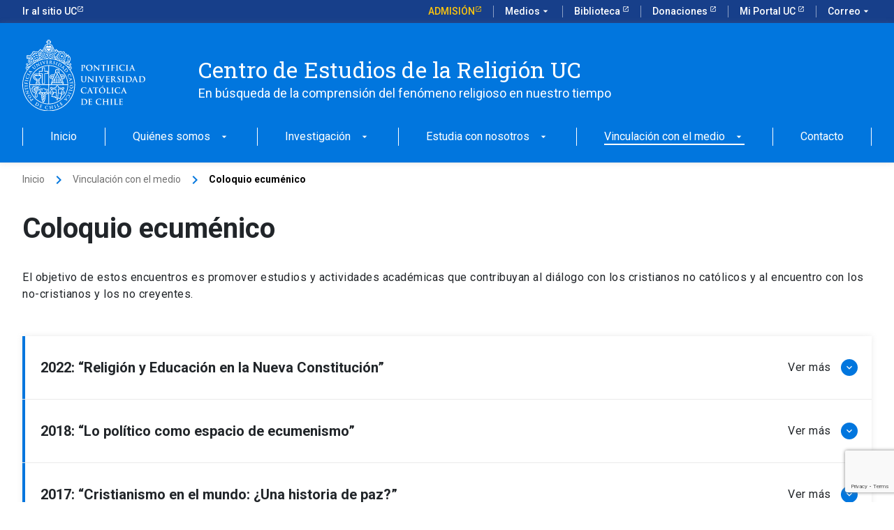

--- FILE ---
content_type: text/html; charset=UTF-8
request_url: https://cer.uc.cl/vinculacion-con-el-medio/coloquio-ecumenico/
body_size: 68956
content:
<!DOCTYPE html>
<html lang="es-CL" >
<head>
	
	<!-- Google Tag Manager -->
<script>(function(w,d,s,l,i){w[l]=w[l]||[];w[l].push({'gtm.start':
new Date().getTime(),event:'gtm.js'});var f=d.getElementsByTagName(s)[0],
j=d.createElement(s),dl=l!='dataLayer'?'&l='+l:'';j.async=true;j.src=
'https://www.googletagmanager.com/gtm.js?id='+i+dl;f.parentNode.insertBefore(j,f);
})(window,document,'script','dataLayer','GTM-W5PTGZM');</script>
<!-- End Google Tag Manager -->

	
	
	<meta charset="UTF-8" />
	<meta name="viewport" content="width=device-width, initial-scale=1.0" />
    <meta http-equiv="X-UA-Compatible" content="ie=edge">
	<link rel="profile" href="https://gmpg.org/xfn/11" />
	<meta name='robots' content='index, follow, max-image-preview:large, max-snippet:-1, max-video-preview:-1' />

	<!-- This site is optimized with the Yoast SEO plugin v26.8 - https://yoast.com/product/yoast-seo-wordpress/ -->
	<title>Coloquio ecuménico - Centro de Estudios de la Religión UC</title>
	<link rel="canonical" href="https://cer.uc.cl/vinculacion-con-el-medio/coloquio-ecumenico/" />
	<meta property="og:locale" content="es_ES" />
	<meta property="og:type" content="article" />
	<meta property="og:title" content="Coloquio ecuménico - Centro de Estudios de la Religión UC" />
	<meta property="og:description" content="Coloquio ecuménico El objetivo de estos encuentros es promover estudios y actividades académicas que contribuyan al diálogo con los cristianos no católicos y al encuentro con los no-cristianos y los no creyentes." />
	<meta property="og:url" content="https://cer.uc.cl/vinculacion-con-el-medio/coloquio-ecumenico/" />
	<meta property="og:site_name" content="Centro de Estudios de la Religión UC" />
	<meta property="article:modified_time" content="2022-06-29T15:57:23+00:00" />
	<meta property="og:image" content="https://cer.uc.cl/wp-content/uploads/2022/06/Religion-y-Educacion-en-el-marco-de-la-Nueva-Constitucion-RRSS--300x300.jpg" />
	<meta name="twitter:card" content="summary_large_image" />
	<meta name="twitter:label1" content="Tiempo estimado de lectura" />
	<meta name="twitter:data1" content="5 minutos" />
	<script type="application/ld+json" class="yoast-schema-graph">{"@context":"https://schema.org","@graph":[{"@type":"WebPage","@id":"https://cer.uc.cl/vinculacion-con-el-medio/coloquio-ecumenico/","url":"https://cer.uc.cl/vinculacion-con-el-medio/coloquio-ecumenico/","name":"Coloquio ecuménico - Centro de Estudios de la Religión UC","isPartOf":{"@id":"https://cer.uc.cl/#website"},"primaryImageOfPage":{"@id":"https://cer.uc.cl/vinculacion-con-el-medio/coloquio-ecumenico/#primaryimage"},"image":{"@id":"https://cer.uc.cl/vinculacion-con-el-medio/coloquio-ecumenico/#primaryimage"},"thumbnailUrl":"https://cer.uc.cl/wp-content/uploads/2022/06/Religion-y-Educacion-en-el-marco-de-la-Nueva-Constitucion-RRSS--300x300.jpg","datePublished":"2022-02-02T01:43:47+00:00","dateModified":"2022-06-29T15:57:23+00:00","breadcrumb":{"@id":"https://cer.uc.cl/vinculacion-con-el-medio/coloquio-ecumenico/#breadcrumb"},"inLanguage":"es-CL","potentialAction":[{"@type":"ReadAction","target":["https://cer.uc.cl/vinculacion-con-el-medio/coloquio-ecumenico/"]}]},{"@type":"ImageObject","inLanguage":"es-CL","@id":"https://cer.uc.cl/vinculacion-con-el-medio/coloquio-ecumenico/#primaryimage","url":"https://cer.uc.cl/wp-content/uploads/2022/06/Religion-y-Educacion-en-el-marco-de-la-Nueva-Constitucion-RRSS-.jpg","contentUrl":"https://cer.uc.cl/wp-content/uploads/2022/06/Religion-y-Educacion-en-el-marco-de-la-Nueva-Constitucion-RRSS-.jpg","width":1080,"height":1080},{"@type":"BreadcrumbList","@id":"https://cer.uc.cl/vinculacion-con-el-medio/coloquio-ecumenico/#breadcrumb","itemListElement":[{"@type":"ListItem","position":1,"name":"Portada","item":"https://cer.uc.cl/"},{"@type":"ListItem","position":2,"name":"Vinculación con el medio","item":"https://cer.uc.cl/vinculacion-con-el-medio/"},{"@type":"ListItem","position":3,"name":"Coloquio ecuménico"}]},{"@type":"WebSite","@id":"https://cer.uc.cl/#website","url":"https://cer.uc.cl/","name":"Centro de Estudios de la Religión UC","description":"En búsqueda de la comprensión del fenómeno religioso en nuestro tiempo","publisher":{"@id":"https://cer.uc.cl/#organization"},"potentialAction":[{"@type":"SearchAction","target":{"@type":"EntryPoint","urlTemplate":"https://cer.uc.cl/?s={search_term_string}"},"query-input":{"@type":"PropertyValueSpecification","valueRequired":true,"valueName":"search_term_string"}}],"inLanguage":"es-CL"},{"@type":"Organization","@id":"https://cer.uc.cl/#organization","name":"Centro de Estudios de la Religión UC","url":"https://cer.uc.cl/","logo":{"@type":"ImageObject","inLanguage":"es-CL","@id":"https://cer.uc.cl/#/schema/logo/image/","url":"https://cer.uc.cl/wp-content/uploads/2022/01/slide-1.jpg","contentUrl":"https://cer.uc.cl/wp-content/uploads/2022/01/slide-1.jpg","width":1997,"height":1001,"caption":"Centro de Estudios de la Religión UC"},"image":{"@id":"https://cer.uc.cl/#/schema/logo/image/"}}]}</script>
	<!-- / Yoast SEO plugin. -->


<link rel="alternate" type="application/rss+xml" title="Centro de Estudios de la Religión UC &raquo; Feed" href="https://cer.uc.cl/feed/" />
<link rel="alternate" type="application/rss+xml" title="Centro de Estudios de la Religión UC &raquo; Feed de comentarios" href="https://cer.uc.cl/comments/feed/" />
<link rel="alternate" title="oEmbed (JSON)" type="application/json+oembed" href="https://cer.uc.cl/wp-json/oembed/1.0/embed?url=https%3A%2F%2Fcer.uc.cl%2Fvinculacion-con-el-medio%2Fcoloquio-ecumenico%2F" />
<link rel="alternate" title="oEmbed (XML)" type="text/xml+oembed" href="https://cer.uc.cl/wp-json/oembed/1.0/embed?url=https%3A%2F%2Fcer.uc.cl%2Fvinculacion-con-el-medio%2Fcoloquio-ecumenico%2F&#038;format=xml" />
<style id='wp-img-auto-sizes-contain-inline-css' type='text/css'>
img:is([sizes=auto i],[sizes^="auto," i]){contain-intrinsic-size:3000px 1500px}
/*# sourceURL=wp-img-auto-sizes-contain-inline-css */
</style>
<style id='wp-emoji-styles-inline-css' type='text/css'>

	img.wp-smiley, img.emoji {
		display: inline !important;
		border: none !important;
		box-shadow: none !important;
		height: 1em !important;
		width: 1em !important;
		margin: 0 0.07em !important;
		vertical-align: -0.1em !important;
		background: none !important;
		padding: 0 !important;
	}
/*# sourceURL=wp-emoji-styles-inline-css */
</style>
<style id='wp-block-library-inline-css' type='text/css'>
:root{--wp-block-synced-color:#7a00df;--wp-block-synced-color--rgb:122,0,223;--wp-bound-block-color:var(--wp-block-synced-color);--wp-editor-canvas-background:#ddd;--wp-admin-theme-color:#007cba;--wp-admin-theme-color--rgb:0,124,186;--wp-admin-theme-color-darker-10:#006ba1;--wp-admin-theme-color-darker-10--rgb:0,107,160.5;--wp-admin-theme-color-darker-20:#005a87;--wp-admin-theme-color-darker-20--rgb:0,90,135;--wp-admin-border-width-focus:2px}@media (min-resolution:192dpi){:root{--wp-admin-border-width-focus:1.5px}}.wp-element-button{cursor:pointer}:root .has-very-light-gray-background-color{background-color:#eee}:root .has-very-dark-gray-background-color{background-color:#313131}:root .has-very-light-gray-color{color:#eee}:root .has-very-dark-gray-color{color:#313131}:root .has-vivid-green-cyan-to-vivid-cyan-blue-gradient-background{background:linear-gradient(135deg,#00d084,#0693e3)}:root .has-purple-crush-gradient-background{background:linear-gradient(135deg,#34e2e4,#4721fb 50%,#ab1dfe)}:root .has-hazy-dawn-gradient-background{background:linear-gradient(135deg,#faaca8,#dad0ec)}:root .has-subdued-olive-gradient-background{background:linear-gradient(135deg,#fafae1,#67a671)}:root .has-atomic-cream-gradient-background{background:linear-gradient(135deg,#fdd79a,#004a59)}:root .has-nightshade-gradient-background{background:linear-gradient(135deg,#330968,#31cdcf)}:root .has-midnight-gradient-background{background:linear-gradient(135deg,#020381,#2874fc)}:root{--wp--preset--font-size--normal:16px;--wp--preset--font-size--huge:42px}.has-regular-font-size{font-size:1em}.has-larger-font-size{font-size:2.625em}.has-normal-font-size{font-size:var(--wp--preset--font-size--normal)}.has-huge-font-size{font-size:var(--wp--preset--font-size--huge)}.has-text-align-center{text-align:center}.has-text-align-left{text-align:left}.has-text-align-right{text-align:right}.has-fit-text{white-space:nowrap!important}#end-resizable-editor-section{display:none}.aligncenter{clear:both}.items-justified-left{justify-content:flex-start}.items-justified-center{justify-content:center}.items-justified-right{justify-content:flex-end}.items-justified-space-between{justify-content:space-between}.screen-reader-text{border:0;clip-path:inset(50%);height:1px;margin:-1px;overflow:hidden;padding:0;position:absolute;width:1px;word-wrap:normal!important}.screen-reader-text:focus{background-color:#ddd;clip-path:none;color:#444;display:block;font-size:1em;height:auto;left:5px;line-height:normal;padding:15px 23px 14px;text-decoration:none;top:5px;width:auto;z-index:100000}html :where(.has-border-color){border-style:solid}html :where([style*=border-top-color]){border-top-style:solid}html :where([style*=border-right-color]){border-right-style:solid}html :where([style*=border-bottom-color]){border-bottom-style:solid}html :where([style*=border-left-color]){border-left-style:solid}html :where([style*=border-width]){border-style:solid}html :where([style*=border-top-width]){border-top-style:solid}html :where([style*=border-right-width]){border-right-style:solid}html :where([style*=border-bottom-width]){border-bottom-style:solid}html :where([style*=border-left-width]){border-left-style:solid}html :where(img[class*=wp-image-]){height:auto;max-width:100%}:where(figure){margin:0 0 1em}html :where(.is-position-sticky){--wp-admin--admin-bar--position-offset:var(--wp-admin--admin-bar--height,0px)}@media screen and (max-width:600px){html :where(.is-position-sticky){--wp-admin--admin-bar--position-offset:0px}}

/*# sourceURL=wp-block-library-inline-css */
</style><style id='global-styles-inline-css' type='text/css'>
:root{--wp--preset--aspect-ratio--square: 1;--wp--preset--aspect-ratio--4-3: 4/3;--wp--preset--aspect-ratio--3-4: 3/4;--wp--preset--aspect-ratio--3-2: 3/2;--wp--preset--aspect-ratio--2-3: 2/3;--wp--preset--aspect-ratio--16-9: 16/9;--wp--preset--aspect-ratio--9-16: 9/16;--wp--preset--color--black: #000000;--wp--preset--color--cyan-bluish-gray: #abb8c3;--wp--preset--color--white: #ffffff;--wp--preset--color--pale-pink: #f78da7;--wp--preset--color--vivid-red: #cf2e2e;--wp--preset--color--luminous-vivid-orange: #ff6900;--wp--preset--color--luminous-vivid-amber: #fcb900;--wp--preset--color--light-green-cyan: #7bdcb5;--wp--preset--color--vivid-green-cyan: #00d084;--wp--preset--color--pale-cyan-blue: #8ed1fc;--wp--preset--color--vivid-cyan-blue: #0693e3;--wp--preset--color--vivid-purple: #9b51e0;--wp--preset--gradient--vivid-cyan-blue-to-vivid-purple: linear-gradient(135deg,rgb(6,147,227) 0%,rgb(155,81,224) 100%);--wp--preset--gradient--light-green-cyan-to-vivid-green-cyan: linear-gradient(135deg,rgb(122,220,180) 0%,rgb(0,208,130) 100%);--wp--preset--gradient--luminous-vivid-amber-to-luminous-vivid-orange: linear-gradient(135deg,rgb(252,185,0) 0%,rgb(255,105,0) 100%);--wp--preset--gradient--luminous-vivid-orange-to-vivid-red: linear-gradient(135deg,rgb(255,105,0) 0%,rgb(207,46,46) 100%);--wp--preset--gradient--very-light-gray-to-cyan-bluish-gray: linear-gradient(135deg,rgb(238,238,238) 0%,rgb(169,184,195) 100%);--wp--preset--gradient--cool-to-warm-spectrum: linear-gradient(135deg,rgb(74,234,220) 0%,rgb(151,120,209) 20%,rgb(207,42,186) 40%,rgb(238,44,130) 60%,rgb(251,105,98) 80%,rgb(254,248,76) 100%);--wp--preset--gradient--blush-light-purple: linear-gradient(135deg,rgb(255,206,236) 0%,rgb(152,150,240) 100%);--wp--preset--gradient--blush-bordeaux: linear-gradient(135deg,rgb(254,205,165) 0%,rgb(254,45,45) 50%,rgb(107,0,62) 100%);--wp--preset--gradient--luminous-dusk: linear-gradient(135deg,rgb(255,203,112) 0%,rgb(199,81,192) 50%,rgb(65,88,208) 100%);--wp--preset--gradient--pale-ocean: linear-gradient(135deg,rgb(255,245,203) 0%,rgb(182,227,212) 50%,rgb(51,167,181) 100%);--wp--preset--gradient--electric-grass: linear-gradient(135deg,rgb(202,248,128) 0%,rgb(113,206,126) 100%);--wp--preset--gradient--midnight: linear-gradient(135deg,rgb(2,3,129) 0%,rgb(40,116,252) 100%);--wp--preset--font-size--small: 13px;--wp--preset--font-size--medium: 20px;--wp--preset--font-size--large: 36px;--wp--preset--font-size--x-large: 42px;--wp--preset--spacing--20: 0.44rem;--wp--preset--spacing--30: 0.67rem;--wp--preset--spacing--40: 1rem;--wp--preset--spacing--50: 1.5rem;--wp--preset--spacing--60: 2.25rem;--wp--preset--spacing--70: 3.38rem;--wp--preset--spacing--80: 5.06rem;--wp--preset--shadow--natural: 6px 6px 9px rgba(0, 0, 0, 0.2);--wp--preset--shadow--deep: 12px 12px 50px rgba(0, 0, 0, 0.4);--wp--preset--shadow--sharp: 6px 6px 0px rgba(0, 0, 0, 0.2);--wp--preset--shadow--outlined: 6px 6px 0px -3px rgb(255, 255, 255), 6px 6px rgb(0, 0, 0);--wp--preset--shadow--crisp: 6px 6px 0px rgb(0, 0, 0);}:where(.is-layout-flex){gap: 0.5em;}:where(.is-layout-grid){gap: 0.5em;}body .is-layout-flex{display: flex;}.is-layout-flex{flex-wrap: wrap;align-items: center;}.is-layout-flex > :is(*, div){margin: 0;}body .is-layout-grid{display: grid;}.is-layout-grid > :is(*, div){margin: 0;}:where(.wp-block-columns.is-layout-flex){gap: 2em;}:where(.wp-block-columns.is-layout-grid){gap: 2em;}:where(.wp-block-post-template.is-layout-flex){gap: 1.25em;}:where(.wp-block-post-template.is-layout-grid){gap: 1.25em;}.has-black-color{color: var(--wp--preset--color--black) !important;}.has-cyan-bluish-gray-color{color: var(--wp--preset--color--cyan-bluish-gray) !important;}.has-white-color{color: var(--wp--preset--color--white) !important;}.has-pale-pink-color{color: var(--wp--preset--color--pale-pink) !important;}.has-vivid-red-color{color: var(--wp--preset--color--vivid-red) !important;}.has-luminous-vivid-orange-color{color: var(--wp--preset--color--luminous-vivid-orange) !important;}.has-luminous-vivid-amber-color{color: var(--wp--preset--color--luminous-vivid-amber) !important;}.has-light-green-cyan-color{color: var(--wp--preset--color--light-green-cyan) !important;}.has-vivid-green-cyan-color{color: var(--wp--preset--color--vivid-green-cyan) !important;}.has-pale-cyan-blue-color{color: var(--wp--preset--color--pale-cyan-blue) !important;}.has-vivid-cyan-blue-color{color: var(--wp--preset--color--vivid-cyan-blue) !important;}.has-vivid-purple-color{color: var(--wp--preset--color--vivid-purple) !important;}.has-black-background-color{background-color: var(--wp--preset--color--black) !important;}.has-cyan-bluish-gray-background-color{background-color: var(--wp--preset--color--cyan-bluish-gray) !important;}.has-white-background-color{background-color: var(--wp--preset--color--white) !important;}.has-pale-pink-background-color{background-color: var(--wp--preset--color--pale-pink) !important;}.has-vivid-red-background-color{background-color: var(--wp--preset--color--vivid-red) !important;}.has-luminous-vivid-orange-background-color{background-color: var(--wp--preset--color--luminous-vivid-orange) !important;}.has-luminous-vivid-amber-background-color{background-color: var(--wp--preset--color--luminous-vivid-amber) !important;}.has-light-green-cyan-background-color{background-color: var(--wp--preset--color--light-green-cyan) !important;}.has-vivid-green-cyan-background-color{background-color: var(--wp--preset--color--vivid-green-cyan) !important;}.has-pale-cyan-blue-background-color{background-color: var(--wp--preset--color--pale-cyan-blue) !important;}.has-vivid-cyan-blue-background-color{background-color: var(--wp--preset--color--vivid-cyan-blue) !important;}.has-vivid-purple-background-color{background-color: var(--wp--preset--color--vivid-purple) !important;}.has-black-border-color{border-color: var(--wp--preset--color--black) !important;}.has-cyan-bluish-gray-border-color{border-color: var(--wp--preset--color--cyan-bluish-gray) !important;}.has-white-border-color{border-color: var(--wp--preset--color--white) !important;}.has-pale-pink-border-color{border-color: var(--wp--preset--color--pale-pink) !important;}.has-vivid-red-border-color{border-color: var(--wp--preset--color--vivid-red) !important;}.has-luminous-vivid-orange-border-color{border-color: var(--wp--preset--color--luminous-vivid-orange) !important;}.has-luminous-vivid-amber-border-color{border-color: var(--wp--preset--color--luminous-vivid-amber) !important;}.has-light-green-cyan-border-color{border-color: var(--wp--preset--color--light-green-cyan) !important;}.has-vivid-green-cyan-border-color{border-color: var(--wp--preset--color--vivid-green-cyan) !important;}.has-pale-cyan-blue-border-color{border-color: var(--wp--preset--color--pale-cyan-blue) !important;}.has-vivid-cyan-blue-border-color{border-color: var(--wp--preset--color--vivid-cyan-blue) !important;}.has-vivid-purple-border-color{border-color: var(--wp--preset--color--vivid-purple) !important;}.has-vivid-cyan-blue-to-vivid-purple-gradient-background{background: var(--wp--preset--gradient--vivid-cyan-blue-to-vivid-purple) !important;}.has-light-green-cyan-to-vivid-green-cyan-gradient-background{background: var(--wp--preset--gradient--light-green-cyan-to-vivid-green-cyan) !important;}.has-luminous-vivid-amber-to-luminous-vivid-orange-gradient-background{background: var(--wp--preset--gradient--luminous-vivid-amber-to-luminous-vivid-orange) !important;}.has-luminous-vivid-orange-to-vivid-red-gradient-background{background: var(--wp--preset--gradient--luminous-vivid-orange-to-vivid-red) !important;}.has-very-light-gray-to-cyan-bluish-gray-gradient-background{background: var(--wp--preset--gradient--very-light-gray-to-cyan-bluish-gray) !important;}.has-cool-to-warm-spectrum-gradient-background{background: var(--wp--preset--gradient--cool-to-warm-spectrum) !important;}.has-blush-light-purple-gradient-background{background: var(--wp--preset--gradient--blush-light-purple) !important;}.has-blush-bordeaux-gradient-background{background: var(--wp--preset--gradient--blush-bordeaux) !important;}.has-luminous-dusk-gradient-background{background: var(--wp--preset--gradient--luminous-dusk) !important;}.has-pale-ocean-gradient-background{background: var(--wp--preset--gradient--pale-ocean) !important;}.has-electric-grass-gradient-background{background: var(--wp--preset--gradient--electric-grass) !important;}.has-midnight-gradient-background{background: var(--wp--preset--gradient--midnight) !important;}.has-small-font-size{font-size: var(--wp--preset--font-size--small) !important;}.has-medium-font-size{font-size: var(--wp--preset--font-size--medium) !important;}.has-large-font-size{font-size: var(--wp--preset--font-size--large) !important;}.has-x-large-font-size{font-size: var(--wp--preset--font-size--x-large) !important;}
/*# sourceURL=global-styles-inline-css */
</style>

<style id='classic-theme-styles-inline-css' type='text/css'>
/*! This file is auto-generated */
.wp-block-button__link{color:#fff;background-color:#32373c;border-radius:9999px;box-shadow:none;text-decoration:none;padding:calc(.667em + 2px) calc(1.333em + 2px);font-size:1.125em}.wp-block-file__button{background:#32373c;color:#fff;text-decoration:none}
/*# sourceURL=/wp-includes/css/classic-themes.min.css */
</style>
<link rel='stylesheet' id='contact-form-7-css' href='https://cer.uc.cl/wp-content/plugins/contact-form-7/includes/css/styles.css?ver=6.1.4' type='text/css' media='all' />
<link rel='stylesheet' id='style-css' href='https://cer.uc.cl/wp-content/themes/ucurantiacos/style.css?ver=6.9' type='text/css' media='all' />
<link rel='stylesheet' id='fancybox-css' href='https://cer.uc.cl/wp-content/plugins/easy-fancybox/fancybox/1.5.4/jquery.fancybox.min.css?ver=6.9' type='text/css' media='screen' />
<style id='fancybox-inline-css' type='text/css'>
#fancybox-outer{background:#ffffff}#fancybox-content{background:#ffffff;border-color:#ffffff;color:#000000;}#fancybox-title,#fancybox-title-float-main{color:#fff}
/*# sourceURL=fancybox-inline-css */
</style>
<!--n2css--><!--n2js--><script type="text/javascript" src="https://cer.uc.cl/wp-includes/js/jquery/jquery.min.js?ver=3.7.1" id="jquery-core-js"></script>
<script type="text/javascript" src="https://cer.uc.cl/wp-includes/js/jquery/jquery-migrate.min.js?ver=3.4.1" id="jquery-migrate-js"></script>
<link rel="https://api.w.org/" href="https://cer.uc.cl/wp-json/" /><link rel="alternate" title="JSON" type="application/json" href="https://cer.uc.cl/wp-json/wp/v2/pages/371" /><link rel="EditURI" type="application/rsd+xml" title="RSD" href="https://cer.uc.cl/xmlrpc.php?rsd" />
<meta name="generator" content="WordPress 6.9" />
<link rel='shortlink' href='https://cer.uc.cl/?p=371' />
<!-- start Simple Custom CSS and JS -->
<script type="text/javascript">
jQuery(document).ready(function(){
  ucFaculty();
});

function ucFaculty(){
  if(jQuery(".uc-faculty-image").length > 0){
    var image = jQuery(".uc-faculty-image .sow-image-container img").attr("src");
    jQuery(".uc-faculty-image .sow-image-container").before("<div class='uc-faculty-image-bg' style='background-image: url(" + image + ");'></div>");
  }
}</script>
<!-- end Simple Custom CSS and JS -->

<link rel='stylesheet' id='179-css' href='//cer.uc.cl/wp-content/uploads/custom-css-js/179.css?v=3412' type="text/css" media='all' />
<link rel="icon" href="https://cer.uc.cl/wp-content/uploads/2022/01/favicon.png" sizes="32x32" />
<link rel="icon" href="https://cer.uc.cl/wp-content/uploads/2022/01/favicon.png" sizes="192x192" />
<link rel="apple-touch-icon" href="https://cer.uc.cl/wp-content/uploads/2022/01/favicon.png" />
<meta name="msapplication-TileImage" content="https://cer.uc.cl/wp-content/uploads/2022/01/favicon.png" />
    <!-- Kit UC -->
    <link rel="stylesheet" href="https://kit-digital-uc-prod.s3.amazonaws.com/uc-kitdigital/css/uc-kitdigital.css">
<link rel='stylesheet' id='sow-accordion-default-99be652ed941-371-css' href='https://cer.uc.cl/wp-content/uploads/siteorigin-widgets/sow-accordion-default-99be652ed941-371.css?ver=6.9' type='text/css' media='all' />
<link rel='stylesheet' id='siteorigin-widget-icon-font-ionicons-css' href='https://cer.uc.cl/wp-content/plugins/so-widgets-bundle/icons/ionicons/style.css?ver=6.9' type='text/css' media='all' />
<link rel='stylesheet' id='siteorigin-panels-front-css' href='https://cer.uc.cl/wp-content/plugins/siteorigin-panels/css/front-flex.min.css?ver=2.33.5' type='text/css' media='all' />
</head>
<body class="wp-singular page-template-default page page-id-371 page-child parent-pageid-29 wp-theme-ucurantiacos" >

	<!-- Google Tag Manager (noscript) -->
<noscript><iframe src="https://www.googletagmanager.com/ns.html?id=GTM-W5PTGZM"
height="0" width="0" style="display:none;visibility:hidden"></iframe></noscript>
<!-- End Google Tag Manager (noscript) -->
	

<header class="uc-header">
    <div id="uc-global-topbar"></div>    <nav class="uc-navbar  navbar-dark">
        <!-- Menú para versión Escritorio -->
        <div class="container d-none d-lg-block">
            <div class="row">
                <div class="col-lg-3 col-xl-2">
                    <a href="https://cer.uc.cl" class="custom-logo-link" rel="home" aria-current="page">
                        <img width="175" height="100" src="https://kit-digital-uc-prod.s3.amazonaws.com/assets/logo-uc-blanco.svg" class="custom-logo" alt="Pontifica Universidad Católica de Chile">
                    </a>
                </div>
                <div class="col-lg-8 col-xl-9 pl-60">
                    <div class="h2 text-font--serif color-white mt-24">Centro de Estudios de la Religión UC</div>
                    <div class="color-white p-size--lg">En búsqueda de la comprensión del fenómeno religioso en nuestro tiempo</div>
                </div>
            </div>
            <ul class="uc-navbar_nav"> <li class="nav-item "><a href="https://cer.uc.cl/" class="uc-btn btn-inline " >Inicio</a></li> <li class="nav-item uc-navbar-dropdown "><a href="https://cer.uc.cl/quienes-somos/" class="uc-btn btn-inline " >Quiénes somos<i class="uc-icon">arrow_drop_down</i></a><ul class="uc-navbar-dropdown_menu"> <li class="dropdown_item--heading "><a href="https://cer.uc.cl/quienes-somos/presentacion/" class="uc-btn" >Presentación</a></li> <li class="dropdown_item--heading "><a href="https://cer.uc.cl/quienes-somos/presentacion/#consejo" class="uc-btn" >Consejo Directivo</a></li> <li class="dropdown_item--heading "><a href="https://cer.uc.cl/quienes-somos/comite-ejecutivo/" class="uc-btn" >Comité Ejecutivo</a></li> <li class="dropdown_item--heading "><a href="https://cer.uc.cl/quienes-somos/profesores-miembro/" class="uc-btn" >Profesores miembro</a></li></ul></li> <li class="nav-item uc-navbar-dropdown "><a href="https://cer.uc.cl/investigacion/" class="uc-btn btn-inline " >Investigación<i class="uc-icon">arrow_drop_down</i></a><ul class="uc-navbar-dropdown_menu"> <li class="dropdown_item--heading "><a href="https://cer.uc.cl/investigacion/grupos-de-estudio/" class="uc-btn" >Grupos de estudio</a></li> <li class="dropdown_item--heading "><a href="https://cer.uc.cl/investigacion/investigadores-asociados/" class="uc-btn" >Investigadores asociados</a></li> <li class="dropdown_item--heading "><a href="https://cer.uc.cl/investigacion/proyectos-de-investigacion/" class="uc-btn" >Proyectos de investigación</a></li> <li class="dropdown_item--heading "><a href="https://cer.uc.cl/investigacion/publicaciones/" class="uc-btn" >Publicaciones</a></li></ul></li> <li class="nav-item uc-navbar-dropdown "><a href="https://cer.uc.cl/estudia-con-nosotros/" class="uc-btn btn-inline " >Estudia con nosotros<i class="uc-icon">arrow_drop_down</i></a><ul class="uc-navbar-dropdown_menu"> <li class="dropdown_item--heading "><a href="https://cer.uc.cl/estudia-con-nosotros/magister-en-estudios-de-la-religion/" class="uc-btn" >Magíster en Estudios de la Religión</a></li> <li class="dropdown_item--heading "><a href="https://cer.uc.cl/estudia-con-nosotros/minor-en-estudios-de-la-religion/" class="uc-btn" >Minor en Estudios de la Religión</a></li> <li class="dropdown_item--heading "><a href="https://cer.uc.cl/estudia-con-nosotros/diplomado-en-estudios-de-la-religion-uc/" class="uc-btn" >Diplomado en Estudios de la Religión</a></li> <li class="dropdown_item--heading "><a href="https://cer.uc.cl/estudia-con-nosotros/cursos/" class="uc-btn" >Cursos</a></li></ul></li> <li class="nav-item uc-navbar-dropdown "><a href="https://cer.uc.cl/vinculacion-con-el-medio/" class="uc-btn btn-inline " >Vinculación con el medio<i class="uc-icon">arrow_drop_down</i></a><ul class="uc-navbar-dropdown_menu"> <li class="dropdown_item--heading "><a href="https://cer.uc.cl/vinculacion-con-el-medio/encuentros/" class="uc-btn" >Encuentros</a></li> <li class="dropdown_item--heading "><a href="https://cer.uc.cl/vinculacion-con-el-medio/coloquio-ecumenico/" class="uc-btn parent-active"  aria-current="page">Coloquio ecuménico</a></li> <li class="dropdown_item--heading "><a href="https://cer.uc.cl/vinculacion-con-el-medio/dialogo-interreligioso/" class="uc-btn" >Diálogo interreligioso</a></li></ul></li> <li class="nav-item "><a href="https://cer.uc.cl/contacto/" class="uc-btn btn-inline " >Contacto</a></li></ul>        </div>
        <!-- Menú para versión Móvil -->
        <div class="uc-navbar_mobile navbar_mobile-slide d-block d-lg-none">
            <div class="uc-navbar_mobile-bar navbar-brand">
                <div class="uc-navbar_mobile-logo navbar-light">
                                        <div class="h2 text-font--serif ">Centro de Estudios de la Religión UC</div>
                </div>
                <a href="javascript:void(0);" class="uc-navbar_mobile-button">
                    <span class="uc-icon"></span>
                </a>
            </div>
            <div class="uc-navbar_mobile-content">
                <ul class="uc-navbar_mobile-list position-relative"><li class="list-item "><a href="https://cer.uc.cl/" >Inicio</a></li><li class="list-item has-list-children flex-row flex-row-reverse justify-content-end "><a class="list-open ml-auto" href="#"><i class="uc-icon icon-size--sm">arrow_forward_ios</i></a><a class="flex-grow-1" href="https://cer.uc.cl/quienes-somos/" >Quiénes somos</a><ul class="list-item list-children"><li class="list-item"><a href="#" class="list-close"><div class="uc-icon icon-size--sm">arrow_back_ios</div>Quiénes somos</a></li><li class="list-item "><a href="https://cer.uc.cl/quienes-somos/presentacion/" >Presentación</a></li><li class="list-item "><a href="https://cer.uc.cl/quienes-somos/presentacion/#consejo" >Consejo Directivo</a></li><li class="list-item "><a href="https://cer.uc.cl/quienes-somos/comite-ejecutivo/" >Comité Ejecutivo</a></li><li class="list-item "><a href="https://cer.uc.cl/quienes-somos/profesores-miembro/" >Profesores miembro</a></li></ul></li><li class="list-item has-list-children flex-row flex-row-reverse justify-content-end "><a class="list-open ml-auto" href="#"><i class="uc-icon icon-size--sm">arrow_forward_ios</i></a><a class="flex-grow-1" href="https://cer.uc.cl/investigacion/" >Investigación</a><ul class="list-item list-children"><li class="list-item"><a href="#" class="list-close"><div class="uc-icon icon-size--sm">arrow_back_ios</div>Investigación</a></li><li class="list-item "><a href="https://cer.uc.cl/investigacion/grupos-de-estudio/" >Grupos de estudio</a></li><li class="list-item "><a href="https://cer.uc.cl/investigacion/investigadores-asociados/" >Investigadores asociados</a></li><li class="list-item "><a href="https://cer.uc.cl/investigacion/proyectos-de-investigacion/" >Proyectos de investigación</a></li><li class="list-item "><a href="https://cer.uc.cl/investigacion/publicaciones/" >Publicaciones</a></li></ul></li><li class="list-item has-list-children flex-row flex-row-reverse justify-content-end "><a class="list-open ml-auto" href="#"><i class="uc-icon icon-size--sm">arrow_forward_ios</i></a><a class="flex-grow-1" href="https://cer.uc.cl/estudia-con-nosotros/" >Estudia con nosotros</a><ul class="list-item list-children"><li class="list-item"><a href="#" class="list-close"><div class="uc-icon icon-size--sm">arrow_back_ios</div>Estudia con nosotros</a></li><li class="list-item "><a href="https://cer.uc.cl/estudia-con-nosotros/magister-en-estudios-de-la-religion/" >Magíster en Estudios de la Religión</a></li><li class="list-item "><a href="https://cer.uc.cl/estudia-con-nosotros/minor-en-estudios-de-la-religion/" >Minor en Estudios de la Religión</a></li><li class="list-item "><a href="https://cer.uc.cl/estudia-con-nosotros/diplomado-en-estudios-de-la-religion-uc/" >Diplomado en Estudios de la Religión</a></li><li class="list-item "><a href="https://cer.uc.cl/estudia-con-nosotros/cursos/" >Cursos</a></li></ul></li><li class="list-item has-list-children flex-row flex-row-reverse justify-content-end "><a class="list-open ml-auto" href="#"><i class="uc-icon icon-size--sm">arrow_forward_ios</i></a><a class="flex-grow-1" href="https://cer.uc.cl/vinculacion-con-el-medio/" >Vinculación con el medio</a><ul class="list-item list-children"><li class="list-item"><a href="#" class="list-close"><div class="uc-icon icon-size--sm">arrow_back_ios</div>Vinculación con el medio</a></li><li class="list-item "><a href="https://cer.uc.cl/vinculacion-con-el-medio/encuentros/" >Encuentros</a></li><li class="list-item "><a href="https://cer.uc.cl/vinculacion-con-el-medio/coloquio-ecumenico/" >Coloquio ecuménico</a></li><li class="list-item "><a href="https://cer.uc.cl/vinculacion-con-el-medio/dialogo-interreligioso/" >Diálogo interreligioso</a></li></ul></li><li class="list-item "><a href="https://cer.uc.cl/contacto/" >Contacto</a></li></ul>                <div class="uc-navbar_mobile-direct">
                    <div class="uc-subtitle mb-12">Accesos Directos</div>
                                                <a href="http://uc.cl/" target="_blank" 
                                rel="noopener noreferrer"  class="uc-pill uc-pill-social mb-12">
                                <div class="uc-btn btn-inline">
                                                                        Ir al sitio UC                                    <div class="uc-icon">launch</div>
                                </div>
                            </a>
                                                                                <a href="http://bibliotecas.uc.cl/" target="_blank" 
                                rel="noopener noreferrer"  class="uc-pill uc-pill-social mb-12">
                                <div class="uc-btn btn-inline">
                                                                        Biblioteca                                    <div class="uc-icon">launch</div>
                                </div>
                            </a>
                                                                                <a href="https://donaciones.uc.cl/" target="_blank" 
                                rel="noopener noreferrer"  class="uc-pill uc-pill-social mb-12">
                                <div class="uc-btn btn-inline">
                                                                        Donaciones                                    <div class="uc-icon">launch</div>
                                </div>
                            </a>
                                                                                <a href="https://sso.uc.cl/cas/login" target="_blank" 
                                rel="noopener noreferrer"  class="uc-pill uc-pill-social mb-12">
                                <div class="uc-btn btn-inline">
                                                                        Mi Portal UC                                    <div class="uc-icon">launch</div>
                                </div>
                            </a>
                                                                                <a href="https://correo.uc.cl" target="_blank" 
                                rel="noopener noreferrer"  class="uc-pill uc-pill-social mb-12">
                                <div class="uc-btn btn-inline">
                                                                        Correo                                    <div class="uc-icon">launch</div>
                                </div>
                            </a>
                                                                                <a href="https://twitter.com/cer_uc" target="_blank" 
                                rel="noopener noreferrer"  class="uc-pill uc-pill-social mb-12">
                                <div class="uc-btn btn-inline">
                                                                        <img src="https://kit-digital-uc-prod.s3.amazonaws.com/assets/social-icon-twitter.svg" alt="Twitter">
                                                                        Twitter                                    <div class="uc-icon">launch</div>
                                </div>
                            </a>
                                                                                <a href="https://www.facebook.com/estudiosdelareligion/" target="_blank" 
                                rel="noopener noreferrer"  class="uc-pill uc-pill-social mb-12">
                                <div class="uc-btn btn-inline">
                                                                        <img src="https://kit-digital-uc-prod.s3.amazonaws.com/assets/social-icon-facebook.svg" alt="Facebook">
                                                                        Facebook                                    <div class="uc-icon">launch</div>
                                </div>
                            </a>
                                                                                <a href="https://www.instagram.com/estudiosdelareligionuc/" target="_blank" 
                                rel="noopener noreferrer"  class="uc-pill uc-pill-social mb-12">
                                <div class="uc-btn btn-inline">
                                                                        <img src="https://kit-digital-uc-prod.s3.amazonaws.com/assets/social-icon-instagram.svg" alt="Instagram">
                                                                        Instagram                                    <div class="uc-icon">launch</div>
                                </div>
                            </a>
                                                                                                        <a href="https://www.youtube.com/channel/UCEtvX8TMrN-hEqlh28qmm_Q" target="_blank" 
                                rel="noopener noreferrer"  class="uc-pill uc-pill-social mb-12">
                                <div class="uc-btn btn-inline">
                                                                        <img src="https://kit-digital-uc-prod.s3.amazonaws.com/assets/social-icon-youtube.svg" alt="Youtube">
                                                                        Youtube                                    <div class="uc-icon">launch</div>
                                </div>
                            </a>
                                                                                            </div>
            </div>
        </div>
    </nav>
</header>

      
<!-- Content here -->
<div class="container"><ol class="uc-breadcrumb mt-12 mb-32"><li class="uc-breadcrumb_item"><a href="https://cer.uc.cl/">Inicio</a><i class="uc-icon">keyboard_arrow_right</i></li><li class="uc-breadcrumb_item"><a href="https://cer.uc.cl/vinculacion-con-el-medio/">Vinculación con el medio</a><i class="uc-icon">keyboard_arrow_right</i></li><li class="uc-breadcrumb_item current">Coloquio ecuménico</li></ol></div><div class="container mb-60"><div id="pl-gb371-697654ba1d27b"  class="panel-layout" ><div id="pg-gb371-697654ba1d27b-0"  class="panel-grid panel-no-style" ><div id="pgc-gb371-697654ba1d27b-0-0"  class="panel-grid-cell" ><div id="panel-gb371-697654ba1d27b-0-0-0" class="so-panel widget widget_sow-editor panel-first-child panel-last-child" data-index="0" ><div
			
			class="so-widget-sow-editor so-widget-sow-editor-base"
			
		>
<div class="siteorigin-widget-tinymce textwidget">
	<h1>Coloquio ecuménico</h1>
</div>
</div></div></div></div><div id="pg-gb371-697654ba1d27b-1"  class="panel-grid panel-no-style" ><div id="pgc-gb371-697654ba1d27b-1-0"  class="panel-grid-cell" ><div id="panel-gb371-697654ba1d27b-1-0-0" class="so-panel widget widget_sow-editor panel-first-child panel-last-child" data-index="1" ><div
			
			class="so-widget-sow-editor so-widget-sow-editor-base"
			
		>
<div class="siteorigin-widget-tinymce textwidget">
	<p><span style="font-weight: 400;">El objetivo de estos encuentros es promover estudios y actividades académicas que contribuyan al diálogo con los cristianos no católicos y al encuentro con los no-cristianos y los no creyentes.</span></p>
</div>
</div></div></div></div><div id="pg-gb371-697654ba1d27b-2"  class="panel-grid panel-no-style" ><div id="pgc-gb371-697654ba1d27b-2-0"  class="panel-grid-cell" ><div id="panel-gb371-697654ba1d27b-2-0-0" class="so-panel widget widget_sow-accordion panel-first-child panel-last-child" data-index="2" ><div class="uc-accordion panel-widget-style panel-widget-style-for-gb371-697654ba1d27b-2-0-0" ><div
			
			class="so-widget-sow-accordion so-widget-sow-accordion-default-99be652ed941-371"
			
		><div>
	<div class="sow-accordion">
			<div class="sow-accordion-panel
				"
			data-anchor-id="2022-religion-y-educacion-en-la-nueva-constitucion">
				<div class="sow-accordion-panel-header-container" role="heading" aria-level="2">
					<div class="sow-accordion-panel-header" tabindex="0" role="button" id="accordion-label-2022-religi%c3%b3n-y-educaci%c3%b3n-en-la-nueva-constituci%c3%b3n" aria-controls="accordion-content-2022-religi%c3%b3n-y-educaci%c3%b3n-en-la-nueva-constituci%c3%b3n" aria-expanded="false">
						<div class="sow-accordion-title sow-accordion-title-icon-left">
														2022: &#8220;Religión y Educación en la Nueva Constitución&#8221; 													</div>
						<div class="sow-accordion-open-close-button">
							<div class="sow-accordion-open-button">
								<span class="sow-icon-ionicons" data-sow-icon="&#xf218;"
		 
		aria-hidden="true"></span>							</div>
							<div class="sow-accordion-close-button">
								<span class="sow-icon-ionicons" data-sow-icon="&#xf209;"
		 
		aria-hidden="true"></span>							</div>
						</div>
					</div>
				</div>

			<div
				class="sow-accordion-panel-content"
				role="region"
				aria-labelledby="accordion-label-2022-religi%c3%b3n-y-educaci%c3%b3n-en-la-nueva-constituci%c3%b3n"
				id="accordion-content-2022-religi%c3%b3n-y-educaci%c3%b3n-en-la-nueva-constituci%c3%b3n"
				style="display: none;"			>
				<div class="sow-accordion-panel-border">
					<p><a href="https://youtu.be/iKxjod8FYS0"><img fetchpriority="high" decoding="async" class="size-medium wp-image-733 aligncenter" src="https://cer.uc.cl/wp-content/uploads/2022/06/Religion-y-Educacion-en-el-marco-de-la-Nueva-Constitucion-RRSS--300x300.jpg" alt="" width="300" height="300" srcset="https://cer.uc.cl/wp-content/uploads/2022/06/Religion-y-Educacion-en-el-marco-de-la-Nueva-Constitucion-RRSS--300x300.jpg 300w, https://cer.uc.cl/wp-content/uploads/2022/06/Religion-y-Educacion-en-el-marco-de-la-Nueva-Constitucion-RRSS--1024x1024.jpg 1024w, https://cer.uc.cl/wp-content/uploads/2022/06/Religion-y-Educacion-en-el-marco-de-la-Nueva-Constitucion-RRSS--150x150.jpg 150w, https://cer.uc.cl/wp-content/uploads/2022/06/Religion-y-Educacion-en-el-marco-de-la-Nueva-Constitucion-RRSS--768x768.jpg 768w, https://cer.uc.cl/wp-content/uploads/2022/06/Religion-y-Educacion-en-el-marco-de-la-Nueva-Constitucion-RRSS-.jpg 1080w" sizes="(max-width: 300px) 100vw, 300px" /></a></p>
				</div>
			</div>
		</div>
			<div class="sow-accordion-panel
				"
			data-anchor-id="2018-lo-politico-como-espacio-de-ecumenismo">
				<div class="sow-accordion-panel-header-container" role="heading" aria-level="2">
					<div class="sow-accordion-panel-header" tabindex="0" role="button" id="accordion-label-2018-%e2%80%9clo-pol%c3%adtico-como-espacio-de-ecumenismo%e2%80%9d" aria-controls="accordion-content-2018-%e2%80%9clo-pol%c3%adtico-como-espacio-de-ecumenismo%e2%80%9d" aria-expanded="false">
						<div class="sow-accordion-title sow-accordion-title-icon-left">
														2018:  “Lo político como espacio de ecumenismo”													</div>
						<div class="sow-accordion-open-close-button">
							<div class="sow-accordion-open-button">
								<span class="sow-icon-ionicons" data-sow-icon="&#xf218;"
		 
		aria-hidden="true"></span>							</div>
							<div class="sow-accordion-close-button">
								<span class="sow-icon-ionicons" data-sow-icon="&#xf209;"
		 
		aria-hidden="true"></span>							</div>
						</div>
					</div>
				</div>

			<div
				class="sow-accordion-panel-content"
				role="region"
				aria-labelledby="accordion-label-2018-%e2%80%9clo-pol%c3%adtico-como-espacio-de-ecumenismo%e2%80%9d"
				id="accordion-content-2018-%e2%80%9clo-pol%c3%adtico-como-espacio-de-ecumenismo%e2%80%9d"
				style="display: none;"			>
				<div class="sow-accordion-panel-border">
					<p><img decoding="async" class="wp-image-461 size-full aligncenter" src="https://cer.uc.cl/wp-content/uploads/2022/04/Lo-politico-como-espacio-de-ecumenismo.jpg" alt="" width="1182" height="1684" srcset="https://cer.uc.cl/wp-content/uploads/2022/04/Lo-politico-como-espacio-de-ecumenismo.jpg 1182w, https://cer.uc.cl/wp-content/uploads/2022/04/Lo-politico-como-espacio-de-ecumenismo-211x300.jpg 211w, https://cer.uc.cl/wp-content/uploads/2022/04/Lo-politico-como-espacio-de-ecumenismo-719x1024.jpg 719w, https://cer.uc.cl/wp-content/uploads/2022/04/Lo-politico-como-espacio-de-ecumenismo-768x1094.jpg 768w, https://cer.uc.cl/wp-content/uploads/2022/04/Lo-politico-como-espacio-de-ecumenismo-1078x1536.jpg 1078w" sizes="(max-width: 1182px) 100vw, 1182px" /></p>
				</div>
			</div>
		</div>
			<div class="sow-accordion-panel
				"
			data-anchor-id="2017-cristianismo-en-el-mundo-una-historia-de-paz">
				<div class="sow-accordion-panel-header-container" role="heading" aria-level="2">
					<div class="sow-accordion-panel-header" tabindex="0" role="button" id="accordion-label-2017-%e2%80%9ccristianismo-en-el-mundo-%c2%bfuna-historia-de-paz%e2%80%9d" aria-controls="accordion-content-2017-%e2%80%9ccristianismo-en-el-mundo-%c2%bfuna-historia-de-paz%e2%80%9d" aria-expanded="false">
						<div class="sow-accordion-title sow-accordion-title-icon-left">
														2017: “Cristianismo en el mundo: ¿Una historia de paz?”													</div>
						<div class="sow-accordion-open-close-button">
							<div class="sow-accordion-open-button">
								<span class="sow-icon-ionicons" data-sow-icon="&#xf218;"
		 
		aria-hidden="true"></span>							</div>
							<div class="sow-accordion-close-button">
								<span class="sow-icon-ionicons" data-sow-icon="&#xf209;"
		 
		aria-hidden="true"></span>							</div>
						</div>
					</div>
				</div>

			<div
				class="sow-accordion-panel-content"
				role="region"
				aria-labelledby="accordion-label-2017-%e2%80%9ccristianismo-en-el-mundo-%c2%bfuna-historia-de-paz%e2%80%9d"
				id="accordion-content-2017-%e2%80%9ccristianismo-en-el-mundo-%c2%bfuna-historia-de-paz%e2%80%9d"
				style="display: none;"			>
				<div class="sow-accordion-panel-border">
					<p><span style="font-weight: 400;">En este encuentro reflexionaremos en torno a hitos, encuentros y desencuentros entre las distintas confesiones cristianas. </span></p>
<p><span style="font-weight: 400;">Expositores: </span></p>
<p><b>Manfred Svensson:</b><span style="font-weight: 400;"> es doctor en filosofía por la Universidad de Múnich, Alemania, y profesor del Instituto de Filosofía de la Universidad de los Andes. Ha publicado libros introductorios a diversos autores protestantes, como Dietrich Bonhoeffer. Si más reciente publicación es el libro &#8220;Reforma protestante y tradición intelectual cristiana&#8221;.</span></p>
<p>&nbsp;</p>
<p><b>Cecilia Castillo:</b> <span style="font-weight: 400;">participó en la Igreja de Confissão Luterana en Brasil, (IECLB), además de ser pastora voluntaria en la Igreja da Ressurreição, entre los años 2008 a 2011. Postgraduada en Teología e Historia por la Universidade Metodista de São Paulo (UMESP) y licenciada en Derecho en la misma universidad. Del 2000-2007 fue parte del Grupo Consultivo del Consejo Mundial de Iglesias (CMI) y del Equipo Coordinador del Proyecto Unido de Educación Cristiana (PUEC), para el trabajo con juventud y encargada de las ediciones del PUEC. </span></p>
<p><span style="font-weight: 400;">Es integrante y fundadora de la Organización No Gubernamental “Entre Nós” especializada en asesoría, educación y estudios en género, etnia/raza en Brasil. Asesora invitada para el tema de Pentecostalismo del Curso de Ecumenismo y Diálogo Interreligioso del Centro Ecumênico de Serviços à Evangelização e Educação Popular (CESEP), São Paulo, Brasil.</span></p>
<p><span style="font-weight: 400;">También fue Coordinadora Continental de la Pastoral de Mujeres y Justicia de Género (PMJG) del Consejo Latinoamericano de Iglesias (CLAI) y Coordinadora Continental de Redes Pastorales y Sociales del de este mismo Consejo. Actualmente es miembro del Equipo Voluntario de Apoyo a la Junta Directiva del Consejo Latinoamericano de Iglesias (CLAI) y Consultora para Mission 21 en el diseño de la plataforma: “Teología en Acción y Justicia de Género”, para América Latina y Caribe. </span></p>
<p>&nbsp;</p>
<p><b>Rodrigo Polanco:</b><span style="font-weight: 400;"> Rodrigo Polanco, sacerdote diocesano de la Arquidiócesis de Santiago de Chile. Doctor en Teología por la Pontificia Universidad Gregoriana de Roma.</span></p>
<p><span style="font-weight: 400;">Ha sido Rector de la Escuela del Diaconado Permanente y Rector del Seminario Pontificio Mayor, ambos de la Arquidiócesis de Santiago de Chile.</span></p>
<p><span style="font-weight: 400;">Desde el año 1999 es profesor de la Facultad de Teología de la Pontificia Universidad Católica de Chile, habiendo sido también Vice Decano de esa facultad en los años 2010 y 2011.</span></p>
<p><span style="font-weight: 400;">Actualmente se desempeña como Profesor Titular de la Pontificia Universidad Católica de Chile, Director de la carrera Licenciatura en Teología y posee la cátedra de Eclesiología de la Facultad de Teología.</span></p>
<p><span style="font-weight: 400;">Sus áreas de trabajo han sido eclesiología y Vaticano II, sacramentos, patrología, cristología y Trinidad. Junto a ello, ha dedicado el estudio de algunos autores germanos del siglo XX como Ratzinger, Edith Stein y Hans Urs von Balthasar. En la actualidad,  estudia también la historia  del ecumenismo en Chile.</span></p>
				</div>
			</div>
		</div>
			<div class="sow-accordion-panel
				"
			data-anchor-id="2016-a-500-anos-de-la-reforma-hitos-fundamentales-en-la-relacion-catolico-protestante">
				<div class="sow-accordion-panel-header-container" role="heading" aria-level="2">
					<div class="sow-accordion-panel-header" tabindex="0" role="button" id="accordion-label-2016-%e2%80%9ca-500-a%c3%b1os-de-la-reforma-hitos-fundamentales-en-la-relaci%c3%b3n-cat%c3%b3lico-protestante%e2%80%9d" aria-controls="accordion-content-2016-%e2%80%9ca-500-a%c3%b1os-de-la-reforma-hitos-fundamentales-en-la-relaci%c3%b3n-cat%c3%b3lico-protestante%e2%80%9d" aria-expanded="false">
						<div class="sow-accordion-title sow-accordion-title-icon-left">
														2016: “A 500 años de la Reforma. Hitos fundamentales en la relación católico-protestante”.													</div>
						<div class="sow-accordion-open-close-button">
							<div class="sow-accordion-open-button">
								<span class="sow-icon-ionicons" data-sow-icon="&#xf218;"
		 
		aria-hidden="true"></span>							</div>
							<div class="sow-accordion-close-button">
								<span class="sow-icon-ionicons" data-sow-icon="&#xf209;"
		 
		aria-hidden="true"></span>							</div>
						</div>
					</div>
				</div>

			<div
				class="sow-accordion-panel-content"
				role="region"
				aria-labelledby="accordion-label-2016-%e2%80%9ca-500-a%c3%b1os-de-la-reforma-hitos-fundamentales-en-la-relaci%c3%b3n-cat%c3%b3lico-protestante%e2%80%9d"
				id="accordion-content-2016-%e2%80%9ca-500-a%c3%b1os-de-la-reforma-hitos-fundamentales-en-la-relaci%c3%b3n-cat%c3%b3lico-protestante%e2%80%9d"
				style="display: none;"			>
				<div class="sow-accordion-panel-border">
					<p><b>Expositores:</b></p>
<p><b>Dra. Margit Eckholt</b></p>
<p><span style="font-weight: 400;">Doctora en Teología por la Universidad de Tübingen, Alemania. Profesora de dogmática y teología fundamental en la Universidad de Osnabrück, Alemania. Es presidenta del Consejo alemán del Intercambio Cultural Alemán-Latinoamericano (Icala). Ha dirigido múltiples proyectos de investigación y cooperación con diversas universidades latinoamericanas. Entre sus publicaciones destacan los libros: Poetik der Kultur. Bausteine einer interkulturellen dogmatischen Methodenlehre (2002), Aggiornamento heute. Diversität als Horizont einer Theologie der Welt (2012); Ohne die Frauen ist keine Kirche zu machen. Der Aufbruch des Konzils und die Zeichen der Zeit (2012).</span></p>
<p><b>Dra. Gloria Rojas</b></p>
<p><span style="font-weight: 400;">Pastora de la Iglesia Evangélica Luterana de Chile. Doctorado Ministerial del Seminario Teológico Luterano de Chicago, USA. Vice-Presidenta de la Federación Luterana Mundial. Miembro del Consejo Asesor de la Oficina Nacional de Asuntos Religiosos en Chile.</span></p>
<p><b>Dr. Juan Sepúlveda</b></p>
<p><span style="font-weight: 400;">Licenciado en Teología, ISEDET, Buenos Aires, Argentina. Doctor en teología, Universidad de Birmingham, Inglaterra. Profesor en la Comunidad Teológica Evangélica de Chile, Profesor externo en el Diplomado de estudios de la religión, CERUC. Director de SEPADE.</span></p>
<p><span style="font-weight: 400;">2015: 50 años Nostra Aetate</span></p>
<p><img decoding="async" class="aligncenter wp-image-465 size-full" src="https://cer.uc.cl/wp-content/uploads/2022/04/50-anos-Nostra-Aetate_miercoles-28-Octubre-1.png" alt="" width="2000" height="1500" srcset="https://cer.uc.cl/wp-content/uploads/2022/04/50-anos-Nostra-Aetate_miercoles-28-Octubre-1.png 2000w, https://cer.uc.cl/wp-content/uploads/2022/04/50-anos-Nostra-Aetate_miercoles-28-Octubre-1-300x225.png 300w, https://cer.uc.cl/wp-content/uploads/2022/04/50-anos-Nostra-Aetate_miercoles-28-Octubre-1-1024x768.png 1024w, https://cer.uc.cl/wp-content/uploads/2022/04/50-anos-Nostra-Aetate_miercoles-28-Octubre-1-768x576.png 768w, https://cer.uc.cl/wp-content/uploads/2022/04/50-anos-Nostra-Aetate_miercoles-28-Octubre-1-1536x1152.png 1536w" sizes="(max-width: 2000px) 100vw, 2000px" /></p>
<p>&nbsp;</p>
				</div>
			</div>
		</div>
		</div>
</div>
</div></div></div></div></div></div></div>
<footer class="uc-footer ">
    <div class="container pb-48">
  <div class="row">
    <div class="col-7 col-md-3 col-xl-2 mb-32">
        <img src="https://kit-digital-uc-prod.s3.amazonaws.com/assets/logo-uc-blanco.svg" class="attachment-full size-full" alt="Pontifica Universidad Católica de Chile" loading="lazy" height="100" width="180">
    </div>
    <div class="col-lg-6">
            <p class="uc-footer_list-title color-white mt-32 mb-4">Centro de Estudios de la Religión UC</p>
                <p class="mb-4">Campus San Joaquín Avda. Vicuña Mackenna 4686, Macul, Santiago, Chile</p>
            </div>
    <div class="col-lg-3 mt-32">
                <ul class="uc-footer_social m-0">
            <!-- agregar enlaces a redes sociales correspondientes -->
                        <li>
                <a href="https://twitter.com/cer_uc" target="_blank" rel="noopener noreferrer">
                <img src="https://kit-digital-uc-prod.s3.amazonaws.com/assets/social-icon-twitter.svg" alt="Twitter">
                </a>
            </li>
                                    <li>
                <a href="https://www.facebook.com/estudiosdelareligion/" target="_blank" rel="noopener noreferrer">
                <img src="https://kit-digital-uc-prod.s3.amazonaws.com/assets/social-icon-facebook.svg" alt="Facebook">
                </a>
            </li>
                                    <li>
                <a href="https://www.instagram.com/estudiosdelareligionuc/" target="_blank" rel="noopener noreferrer">
                <img src="https://kit-digital-uc-prod.s3.amazonaws.com/assets/social-icon-instagram.svg" alt="Instagram">
                </a>
            </li>
                                                <li>
            <a href="https://www.youtube.com/channel/UCEtvX8TMrN-hEqlh28qmm_Q" target="_blank" rel="noopener noreferrer">
                <img src="https://kit-digital-uc-prod.s3.amazonaws.com/assets/social-icon-youtube.svg" alt="Youtube">
            </a>
            </li>
                                </ul>
    </div>
  </div>
</div>
<div id="uc-global-footer"></div></footer>
<div class="uc-dev-footer">
    <div class="container">
        <ul class="uc-footer-dev_content">
                        <li>Diseño y desarrollo: <a href="https://www.urantiacos.cl/" target="_blank" rel="noopener noreferrer" class="external">Urantiacos</a></li>
            <li>Asesoría: <a href="https://digital.uc.cl/" target="_blank" rel="noopener noreferrer" class="external">Dirección Digital</a>, Prorrectoría</li>
                        <li>Utilizando el <a href="https://kitdigital.uc.cl/" target="_blank" rel="noopener noreferrer" class="external">Kit Digital UC</a></li>
        </ul>
    </div>
</div>
<script type="speculationrules">
{"prefetch":[{"source":"document","where":{"and":[{"href_matches":"/*"},{"not":{"href_matches":["/wp-*.php","/wp-admin/*","/wp-content/uploads/*","/wp-content/*","/wp-content/plugins/*","/wp-content/themes/ucurantiacos/*","/*\\?(.+)"]}},{"not":{"selector_matches":"a[rel~=\"nofollow\"]"}},{"not":{"selector_matches":".no-prefetch, .no-prefetch a"}}]},"eagerness":"conservative"}]}
</script>
<style media="all" id="siteorigin-panels-layouts-footer">/* Layout gb371-697654ba1d27b */ #pgc-gb371-697654ba1d27b-0-0 , #pgc-gb371-697654ba1d27b-1-0 , #pgc-gb371-697654ba1d27b-2-0 { width:100%;width:calc(100% - ( 0 * 30px ) ) } #pg-gb371-697654ba1d27b-0 , #pg-gb371-697654ba1d27b-1 , #pg-gb371-697654ba1d27b-2 , #pl-gb371-697654ba1d27b .so-panel { margin-bottom:32px } #pl-gb371-697654ba1d27b .so-panel:last-of-type { margin-bottom:0px } #pg-gb371-697654ba1d27b-0.panel-has-style > .panel-row-style, #pg-gb371-697654ba1d27b-0.panel-no-style , #pg-gb371-697654ba1d27b-1.panel-has-style > .panel-row-style, #pg-gb371-697654ba1d27b-1.panel-no-style , #pg-gb371-697654ba1d27b-2.panel-has-style > .panel-row-style, #pg-gb371-697654ba1d27b-2.panel-no-style { -webkit-align-items:flex-start;align-items:flex-start } @media (max-width:767px){ #pg-gb371-697654ba1d27b-0.panel-no-style, #pg-gb371-697654ba1d27b-0.panel-has-style > .panel-row-style, #pg-gb371-697654ba1d27b-0 , #pg-gb371-697654ba1d27b-1.panel-no-style, #pg-gb371-697654ba1d27b-1.panel-has-style > .panel-row-style, #pg-gb371-697654ba1d27b-1 , #pg-gb371-697654ba1d27b-2.panel-no-style, #pg-gb371-697654ba1d27b-2.panel-has-style > .panel-row-style, #pg-gb371-697654ba1d27b-2 { -webkit-flex-direction:column;-ms-flex-direction:column;flex-direction:column } #pg-gb371-697654ba1d27b-0 > .panel-grid-cell , #pg-gb371-697654ba1d27b-0 > .panel-row-style > .panel-grid-cell , #pg-gb371-697654ba1d27b-1 > .panel-grid-cell , #pg-gb371-697654ba1d27b-1 > .panel-row-style > .panel-grid-cell , #pg-gb371-697654ba1d27b-2 > .panel-grid-cell , #pg-gb371-697654ba1d27b-2 > .panel-row-style > .panel-grid-cell { width:100%;margin-right:0 } #pl-gb371-697654ba1d27b .panel-grid-cell { padding:0 } #pl-gb371-697654ba1d27b .panel-grid .panel-grid-cell-empty { display:none } #pl-gb371-697654ba1d27b .panel-grid .panel-grid-cell-mobile-last { margin-bottom:0px }  } </style><script type="text/javascript" src="https://cer.uc.cl/wp-includes/js/dist/hooks.min.js?ver=dd5603f07f9220ed27f1" id="wp-hooks-js"></script>
<script type="text/javascript" src="https://cer.uc.cl/wp-includes/js/dist/i18n.min.js?ver=c26c3dc7bed366793375" id="wp-i18n-js"></script>
<script type="text/javascript" id="wp-i18n-js-after">
/* <![CDATA[ */
wp.i18n.setLocaleData( { 'text direction\u0004ltr': [ 'ltr' ] } );
//# sourceURL=wp-i18n-js-after
/* ]]> */
</script>
<script type="text/javascript" src="https://cer.uc.cl/wp-content/plugins/contact-form-7/includes/swv/js/index.js?ver=6.1.4" id="swv-js"></script>
<script type="text/javascript" id="contact-form-7-js-translations">
/* <![CDATA[ */
( function( domain, translations ) {
	var localeData = translations.locale_data[ domain ] || translations.locale_data.messages;
	localeData[""].domain = domain;
	wp.i18n.setLocaleData( localeData, domain );
} )( "contact-form-7", {"translation-revision-date":"2025-11-28 00:03:05+0000","generator":"GlotPress\/4.0.3","domain":"messages","locale_data":{"messages":{"":{"domain":"messages","plural-forms":"nplurals=2; plural=n != 1;","lang":"es_CL"},"This contact form is placed in the wrong place.":["Este formulario de contacto est\u00e1 situado en el lugar incorrecto."],"Error:":["Error:"]}},"comment":{"reference":"includes\/js\/index.js"}} );
//# sourceURL=contact-form-7-js-translations
/* ]]> */
</script>
<script type="text/javascript" id="contact-form-7-js-before">
/* <![CDATA[ */
var wpcf7 = {
    "api": {
        "root": "https:\/\/cer.uc.cl\/wp-json\/",
        "namespace": "contact-form-7\/v1"
    }
};
//# sourceURL=contact-form-7-js-before
/* ]]> */
</script>
<script type="text/javascript" src="https://cer.uc.cl/wp-content/plugins/contact-form-7/includes/js/index.js?ver=6.1.4" id="contact-form-7-js"></script>
<script type="text/javascript" src="https://cer.uc.cl/wp-content/themes/ucurantiacos/js/RestApi.js?ver=1" id="restApi-js"></script>
<script type="text/javascript" src="https://cer.uc.cl/wp-content/themes/ucurantiacos/js/PostsList.js?ver=1" id="postsList-js"></script>
<script type="text/javascript" src="https://cer.uc.cl/wp-content/themes/ucurantiacos/app.js?ver=1" id="app-js"></script>
<script type="text/javascript" src="https://cer.uc.cl/wp-content/plugins/easy-fancybox/vendor/purify.min.js?ver=6.9" id="fancybox-purify-js"></script>
<script type="text/javascript" id="jquery-fancybox-js-extra">
/* <![CDATA[ */
var efb_i18n = {"close":"Close","next":"Next","prev":"Previous","startSlideshow":"Start slideshow","toggleSize":"Toggle size"};
//# sourceURL=jquery-fancybox-js-extra
/* ]]> */
</script>
<script type="text/javascript" src="https://cer.uc.cl/wp-content/plugins/easy-fancybox/fancybox/1.5.4/jquery.fancybox.min.js?ver=6.9" id="jquery-fancybox-js"></script>
<script type="text/javascript" id="jquery-fancybox-js-after">
/* <![CDATA[ */
var fb_timeout, fb_opts={'autoScale':true,'showCloseButton':true,'width':560,'height':340,'margin':20,'pixelRatio':'false','padding':10,'centerOnScroll':false,'enableEscapeButton':true,'speedIn':300,'speedOut':300,'overlayShow':true,'hideOnOverlayClick':true,'overlayColor':'#000','overlayOpacity':0.6,'minViewportWidth':320,'minVpHeight':320,'disableCoreLightbox':'true','enableBlockControls':'true','fancybox_openBlockControls':'true' };
if(typeof easy_fancybox_handler==='undefined'){
var easy_fancybox_handler=function(){
jQuery([".nolightbox","a.wp-block-file__button","a.pin-it-button","a[href*='pinterest.com\/pin\/create']","a[href*='facebook.com\/share']","a[href*='twitter.com\/share']"].join(',')).addClass('nofancybox');
jQuery('a.fancybox-close').on('click',function(e){e.preventDefault();jQuery.fancybox.close()});
/* IMG */
						var unlinkedImageBlocks=jQuery(".wp-block-image > img:not(.nofancybox,figure.nofancybox>img)");
						unlinkedImageBlocks.wrap(function() {
							var href = jQuery( this ).attr( "src" );
							return "<a href='" + href + "'></a>";
						});
var fb_IMG_select=jQuery('a[href*=".jpg" i]:not(.nofancybox,li.nofancybox>a,figure.nofancybox>a),area[href*=".jpg" i]:not(.nofancybox),a[href*=".png" i]:not(.nofancybox,li.nofancybox>a,figure.nofancybox>a),area[href*=".png" i]:not(.nofancybox),a[href*=".webp" i]:not(.nofancybox,li.nofancybox>a,figure.nofancybox>a),area[href*=".webp" i]:not(.nofancybox),a[href*=".jpeg" i]:not(.nofancybox,li.nofancybox>a,figure.nofancybox>a),area[href*=".jpeg" i]:not(.nofancybox)');
fb_IMG_select.addClass('fancybox image');
var fb_IMG_sections=jQuery('.gallery,.wp-block-gallery,.tiled-gallery,.wp-block-jetpack-tiled-gallery,.ngg-galleryoverview,.ngg-imagebrowser,.nextgen_pro_blog_gallery,.nextgen_pro_film,.nextgen_pro_horizontal_filmstrip,.ngg-pro-masonry-wrapper,.ngg-pro-mosaic-container,.nextgen_pro_sidescroll,.nextgen_pro_slideshow,.nextgen_pro_thumbnail_grid,.tiled-gallery');
fb_IMG_sections.each(function(){jQuery(this).find(fb_IMG_select).attr('rel','gallery-'+fb_IMG_sections.index(this));});
jQuery('a.fancybox,area.fancybox,.fancybox>a').each(function(){jQuery(this).fancybox(jQuery.extend(true,{},fb_opts,{'transition':'elastic','transitionIn':'elastic','transitionOut':'elastic','opacity':false,'hideOnContentClick':false,'titleShow':true,'titlePosition':'over','titleFromAlt':true,'showNavArrows':true,'enableKeyboardNav':true,'cyclic':false,'mouseWheel':'true','changeSpeed':250,'changeFade':300}))});
};};
jQuery(easy_fancybox_handler);jQuery(document).on('post-load',easy_fancybox_handler);

//# sourceURL=jquery-fancybox-js-after
/* ]]> */
</script>
<script type="text/javascript" src="https://cer.uc.cl/wp-content/plugins/easy-fancybox/vendor/jquery.easing.min.js?ver=1.4.1" id="jquery-easing-js"></script>
<script type="text/javascript" src="https://cer.uc.cl/wp-content/plugins/easy-fancybox/vendor/jquery.mousewheel.min.js?ver=3.1.13" id="jquery-mousewheel-js"></script>
<script type="text/javascript" src="https://www.google.com/recaptcha/api.js?render=6LcxktwZAAAAAKsgqblT6gnRzWYpmaanx6RPF-PP&amp;ver=3.0" id="google-recaptcha-js"></script>
<script type="text/javascript" src="https://cer.uc.cl/wp-includes/js/dist/vendor/wp-polyfill.min.js?ver=3.15.0" id="wp-polyfill-js"></script>
<script type="text/javascript" id="wpcf7-recaptcha-js-before">
/* <![CDATA[ */
var wpcf7_recaptcha = {
    "sitekey": "6LcxktwZAAAAAKsgqblT6gnRzWYpmaanx6RPF-PP",
    "actions": {
        "homepage": "homepage",
        "contactform": "contactform"
    }
};
//# sourceURL=wpcf7-recaptcha-js-before
/* ]]> */
</script>
<script type="text/javascript" src="https://cer.uc.cl/wp-content/plugins/contact-form-7/modules/recaptcha/index.js?ver=6.1.4" id="wpcf7-recaptcha-js"></script>
<script type="text/javascript" id="sow-accordion-js-extra">
/* <![CDATA[ */
var sowAccordion = {"scrollto_after_change":"1","scrollto_offset":"90"};
//# sourceURL=sow-accordion-js-extra
/* ]]> */
</script>
<script type="text/javascript" src="https://cer.uc.cl/wp-content/plugins/so-widgets-bundle/widgets/accordion/js/accordion.min.js?ver=1.70.4" id="sow-accordion-js"></script>
<script id="wp-emoji-settings" type="application/json">
{"baseUrl":"https://s.w.org/images/core/emoji/17.0.2/72x72/","ext":".png","svgUrl":"https://s.w.org/images/core/emoji/17.0.2/svg/","svgExt":".svg","source":{"concatemoji":"https://cer.uc.cl/wp-includes/js/wp-emoji-release.min.js?ver=6.9"}}
</script>
<script type="module">
/* <![CDATA[ */
/*! This file is auto-generated */
const a=JSON.parse(document.getElementById("wp-emoji-settings").textContent),o=(window._wpemojiSettings=a,"wpEmojiSettingsSupports"),s=["flag","emoji"];function i(e){try{var t={supportTests:e,timestamp:(new Date).valueOf()};sessionStorage.setItem(o,JSON.stringify(t))}catch(e){}}function c(e,t,n){e.clearRect(0,0,e.canvas.width,e.canvas.height),e.fillText(t,0,0);t=new Uint32Array(e.getImageData(0,0,e.canvas.width,e.canvas.height).data);e.clearRect(0,0,e.canvas.width,e.canvas.height),e.fillText(n,0,0);const a=new Uint32Array(e.getImageData(0,0,e.canvas.width,e.canvas.height).data);return t.every((e,t)=>e===a[t])}function p(e,t){e.clearRect(0,0,e.canvas.width,e.canvas.height),e.fillText(t,0,0);var n=e.getImageData(16,16,1,1);for(let e=0;e<n.data.length;e++)if(0!==n.data[e])return!1;return!0}function u(e,t,n,a){switch(t){case"flag":return n(e,"\ud83c\udff3\ufe0f\u200d\u26a7\ufe0f","\ud83c\udff3\ufe0f\u200b\u26a7\ufe0f")?!1:!n(e,"\ud83c\udde8\ud83c\uddf6","\ud83c\udde8\u200b\ud83c\uddf6")&&!n(e,"\ud83c\udff4\udb40\udc67\udb40\udc62\udb40\udc65\udb40\udc6e\udb40\udc67\udb40\udc7f","\ud83c\udff4\u200b\udb40\udc67\u200b\udb40\udc62\u200b\udb40\udc65\u200b\udb40\udc6e\u200b\udb40\udc67\u200b\udb40\udc7f");case"emoji":return!a(e,"\ud83e\u1fac8")}return!1}function f(e,t,n,a){let r;const o=(r="undefined"!=typeof WorkerGlobalScope&&self instanceof WorkerGlobalScope?new OffscreenCanvas(300,150):document.createElement("canvas")).getContext("2d",{willReadFrequently:!0}),s=(o.textBaseline="top",o.font="600 32px Arial",{});return e.forEach(e=>{s[e]=t(o,e,n,a)}),s}function r(e){var t=document.createElement("script");t.src=e,t.defer=!0,document.head.appendChild(t)}a.supports={everything:!0,everythingExceptFlag:!0},new Promise(t=>{let n=function(){try{var e=JSON.parse(sessionStorage.getItem(o));if("object"==typeof e&&"number"==typeof e.timestamp&&(new Date).valueOf()<e.timestamp+604800&&"object"==typeof e.supportTests)return e.supportTests}catch(e){}return null}();if(!n){if("undefined"!=typeof Worker&&"undefined"!=typeof OffscreenCanvas&&"undefined"!=typeof URL&&URL.createObjectURL&&"undefined"!=typeof Blob)try{var e="postMessage("+f.toString()+"("+[JSON.stringify(s),u.toString(),c.toString(),p.toString()].join(",")+"));",a=new Blob([e],{type:"text/javascript"});const r=new Worker(URL.createObjectURL(a),{name:"wpTestEmojiSupports"});return void(r.onmessage=e=>{i(n=e.data),r.terminate(),t(n)})}catch(e){}i(n=f(s,u,c,p))}t(n)}).then(e=>{for(const n in e)a.supports[n]=e[n],a.supports.everything=a.supports.everything&&a.supports[n],"flag"!==n&&(a.supports.everythingExceptFlag=a.supports.everythingExceptFlag&&a.supports[n]);var t;a.supports.everythingExceptFlag=a.supports.everythingExceptFlag&&!a.supports.flag,a.supports.everything||((t=a.source||{}).concatemoji?r(t.concatemoji):t.wpemoji&&t.twemoji&&(r(t.twemoji),r(t.wpemoji)))});
//# sourceURL=https://cer.uc.cl/wp-includes/js/wp-emoji-loader.min.js
/* ]]> */
</script>
<script src="https://kit-digital-uc-prod.s3.amazonaws.com/uc-kitdigital/js/uc-kitdigital.js"></script></body>
</html>

--- FILE ---
content_type: text/html; charset=utf-8
request_url: https://www.google.com/recaptcha/api2/anchor?ar=1&k=6LcxktwZAAAAAKsgqblT6gnRzWYpmaanx6RPF-PP&co=aHR0cHM6Ly9jZXIudWMuY2w6NDQz&hl=en&v=PoyoqOPhxBO7pBk68S4YbpHZ&size=invisible&anchor-ms=20000&execute-ms=30000&cb=3odz18lbicx9
body_size: 48854
content:
<!DOCTYPE HTML><html dir="ltr" lang="en"><head><meta http-equiv="Content-Type" content="text/html; charset=UTF-8">
<meta http-equiv="X-UA-Compatible" content="IE=edge">
<title>reCAPTCHA</title>
<style type="text/css">
/* cyrillic-ext */
@font-face {
  font-family: 'Roboto';
  font-style: normal;
  font-weight: 400;
  font-stretch: 100%;
  src: url(//fonts.gstatic.com/s/roboto/v48/KFO7CnqEu92Fr1ME7kSn66aGLdTylUAMa3GUBHMdazTgWw.woff2) format('woff2');
  unicode-range: U+0460-052F, U+1C80-1C8A, U+20B4, U+2DE0-2DFF, U+A640-A69F, U+FE2E-FE2F;
}
/* cyrillic */
@font-face {
  font-family: 'Roboto';
  font-style: normal;
  font-weight: 400;
  font-stretch: 100%;
  src: url(//fonts.gstatic.com/s/roboto/v48/KFO7CnqEu92Fr1ME7kSn66aGLdTylUAMa3iUBHMdazTgWw.woff2) format('woff2');
  unicode-range: U+0301, U+0400-045F, U+0490-0491, U+04B0-04B1, U+2116;
}
/* greek-ext */
@font-face {
  font-family: 'Roboto';
  font-style: normal;
  font-weight: 400;
  font-stretch: 100%;
  src: url(//fonts.gstatic.com/s/roboto/v48/KFO7CnqEu92Fr1ME7kSn66aGLdTylUAMa3CUBHMdazTgWw.woff2) format('woff2');
  unicode-range: U+1F00-1FFF;
}
/* greek */
@font-face {
  font-family: 'Roboto';
  font-style: normal;
  font-weight: 400;
  font-stretch: 100%;
  src: url(//fonts.gstatic.com/s/roboto/v48/KFO7CnqEu92Fr1ME7kSn66aGLdTylUAMa3-UBHMdazTgWw.woff2) format('woff2');
  unicode-range: U+0370-0377, U+037A-037F, U+0384-038A, U+038C, U+038E-03A1, U+03A3-03FF;
}
/* math */
@font-face {
  font-family: 'Roboto';
  font-style: normal;
  font-weight: 400;
  font-stretch: 100%;
  src: url(//fonts.gstatic.com/s/roboto/v48/KFO7CnqEu92Fr1ME7kSn66aGLdTylUAMawCUBHMdazTgWw.woff2) format('woff2');
  unicode-range: U+0302-0303, U+0305, U+0307-0308, U+0310, U+0312, U+0315, U+031A, U+0326-0327, U+032C, U+032F-0330, U+0332-0333, U+0338, U+033A, U+0346, U+034D, U+0391-03A1, U+03A3-03A9, U+03B1-03C9, U+03D1, U+03D5-03D6, U+03F0-03F1, U+03F4-03F5, U+2016-2017, U+2034-2038, U+203C, U+2040, U+2043, U+2047, U+2050, U+2057, U+205F, U+2070-2071, U+2074-208E, U+2090-209C, U+20D0-20DC, U+20E1, U+20E5-20EF, U+2100-2112, U+2114-2115, U+2117-2121, U+2123-214F, U+2190, U+2192, U+2194-21AE, U+21B0-21E5, U+21F1-21F2, U+21F4-2211, U+2213-2214, U+2216-22FF, U+2308-230B, U+2310, U+2319, U+231C-2321, U+2336-237A, U+237C, U+2395, U+239B-23B7, U+23D0, U+23DC-23E1, U+2474-2475, U+25AF, U+25B3, U+25B7, U+25BD, U+25C1, U+25CA, U+25CC, U+25FB, U+266D-266F, U+27C0-27FF, U+2900-2AFF, U+2B0E-2B11, U+2B30-2B4C, U+2BFE, U+3030, U+FF5B, U+FF5D, U+1D400-1D7FF, U+1EE00-1EEFF;
}
/* symbols */
@font-face {
  font-family: 'Roboto';
  font-style: normal;
  font-weight: 400;
  font-stretch: 100%;
  src: url(//fonts.gstatic.com/s/roboto/v48/KFO7CnqEu92Fr1ME7kSn66aGLdTylUAMaxKUBHMdazTgWw.woff2) format('woff2');
  unicode-range: U+0001-000C, U+000E-001F, U+007F-009F, U+20DD-20E0, U+20E2-20E4, U+2150-218F, U+2190, U+2192, U+2194-2199, U+21AF, U+21E6-21F0, U+21F3, U+2218-2219, U+2299, U+22C4-22C6, U+2300-243F, U+2440-244A, U+2460-24FF, U+25A0-27BF, U+2800-28FF, U+2921-2922, U+2981, U+29BF, U+29EB, U+2B00-2BFF, U+4DC0-4DFF, U+FFF9-FFFB, U+10140-1018E, U+10190-1019C, U+101A0, U+101D0-101FD, U+102E0-102FB, U+10E60-10E7E, U+1D2C0-1D2D3, U+1D2E0-1D37F, U+1F000-1F0FF, U+1F100-1F1AD, U+1F1E6-1F1FF, U+1F30D-1F30F, U+1F315, U+1F31C, U+1F31E, U+1F320-1F32C, U+1F336, U+1F378, U+1F37D, U+1F382, U+1F393-1F39F, U+1F3A7-1F3A8, U+1F3AC-1F3AF, U+1F3C2, U+1F3C4-1F3C6, U+1F3CA-1F3CE, U+1F3D4-1F3E0, U+1F3ED, U+1F3F1-1F3F3, U+1F3F5-1F3F7, U+1F408, U+1F415, U+1F41F, U+1F426, U+1F43F, U+1F441-1F442, U+1F444, U+1F446-1F449, U+1F44C-1F44E, U+1F453, U+1F46A, U+1F47D, U+1F4A3, U+1F4B0, U+1F4B3, U+1F4B9, U+1F4BB, U+1F4BF, U+1F4C8-1F4CB, U+1F4D6, U+1F4DA, U+1F4DF, U+1F4E3-1F4E6, U+1F4EA-1F4ED, U+1F4F7, U+1F4F9-1F4FB, U+1F4FD-1F4FE, U+1F503, U+1F507-1F50B, U+1F50D, U+1F512-1F513, U+1F53E-1F54A, U+1F54F-1F5FA, U+1F610, U+1F650-1F67F, U+1F687, U+1F68D, U+1F691, U+1F694, U+1F698, U+1F6AD, U+1F6B2, U+1F6B9-1F6BA, U+1F6BC, U+1F6C6-1F6CF, U+1F6D3-1F6D7, U+1F6E0-1F6EA, U+1F6F0-1F6F3, U+1F6F7-1F6FC, U+1F700-1F7FF, U+1F800-1F80B, U+1F810-1F847, U+1F850-1F859, U+1F860-1F887, U+1F890-1F8AD, U+1F8B0-1F8BB, U+1F8C0-1F8C1, U+1F900-1F90B, U+1F93B, U+1F946, U+1F984, U+1F996, U+1F9E9, U+1FA00-1FA6F, U+1FA70-1FA7C, U+1FA80-1FA89, U+1FA8F-1FAC6, U+1FACE-1FADC, U+1FADF-1FAE9, U+1FAF0-1FAF8, U+1FB00-1FBFF;
}
/* vietnamese */
@font-face {
  font-family: 'Roboto';
  font-style: normal;
  font-weight: 400;
  font-stretch: 100%;
  src: url(//fonts.gstatic.com/s/roboto/v48/KFO7CnqEu92Fr1ME7kSn66aGLdTylUAMa3OUBHMdazTgWw.woff2) format('woff2');
  unicode-range: U+0102-0103, U+0110-0111, U+0128-0129, U+0168-0169, U+01A0-01A1, U+01AF-01B0, U+0300-0301, U+0303-0304, U+0308-0309, U+0323, U+0329, U+1EA0-1EF9, U+20AB;
}
/* latin-ext */
@font-face {
  font-family: 'Roboto';
  font-style: normal;
  font-weight: 400;
  font-stretch: 100%;
  src: url(//fonts.gstatic.com/s/roboto/v48/KFO7CnqEu92Fr1ME7kSn66aGLdTylUAMa3KUBHMdazTgWw.woff2) format('woff2');
  unicode-range: U+0100-02BA, U+02BD-02C5, U+02C7-02CC, U+02CE-02D7, U+02DD-02FF, U+0304, U+0308, U+0329, U+1D00-1DBF, U+1E00-1E9F, U+1EF2-1EFF, U+2020, U+20A0-20AB, U+20AD-20C0, U+2113, U+2C60-2C7F, U+A720-A7FF;
}
/* latin */
@font-face {
  font-family: 'Roboto';
  font-style: normal;
  font-weight: 400;
  font-stretch: 100%;
  src: url(//fonts.gstatic.com/s/roboto/v48/KFO7CnqEu92Fr1ME7kSn66aGLdTylUAMa3yUBHMdazQ.woff2) format('woff2');
  unicode-range: U+0000-00FF, U+0131, U+0152-0153, U+02BB-02BC, U+02C6, U+02DA, U+02DC, U+0304, U+0308, U+0329, U+2000-206F, U+20AC, U+2122, U+2191, U+2193, U+2212, U+2215, U+FEFF, U+FFFD;
}
/* cyrillic-ext */
@font-face {
  font-family: 'Roboto';
  font-style: normal;
  font-weight: 500;
  font-stretch: 100%;
  src: url(//fonts.gstatic.com/s/roboto/v48/KFO7CnqEu92Fr1ME7kSn66aGLdTylUAMa3GUBHMdazTgWw.woff2) format('woff2');
  unicode-range: U+0460-052F, U+1C80-1C8A, U+20B4, U+2DE0-2DFF, U+A640-A69F, U+FE2E-FE2F;
}
/* cyrillic */
@font-face {
  font-family: 'Roboto';
  font-style: normal;
  font-weight: 500;
  font-stretch: 100%;
  src: url(//fonts.gstatic.com/s/roboto/v48/KFO7CnqEu92Fr1ME7kSn66aGLdTylUAMa3iUBHMdazTgWw.woff2) format('woff2');
  unicode-range: U+0301, U+0400-045F, U+0490-0491, U+04B0-04B1, U+2116;
}
/* greek-ext */
@font-face {
  font-family: 'Roboto';
  font-style: normal;
  font-weight: 500;
  font-stretch: 100%;
  src: url(//fonts.gstatic.com/s/roboto/v48/KFO7CnqEu92Fr1ME7kSn66aGLdTylUAMa3CUBHMdazTgWw.woff2) format('woff2');
  unicode-range: U+1F00-1FFF;
}
/* greek */
@font-face {
  font-family: 'Roboto';
  font-style: normal;
  font-weight: 500;
  font-stretch: 100%;
  src: url(//fonts.gstatic.com/s/roboto/v48/KFO7CnqEu92Fr1ME7kSn66aGLdTylUAMa3-UBHMdazTgWw.woff2) format('woff2');
  unicode-range: U+0370-0377, U+037A-037F, U+0384-038A, U+038C, U+038E-03A1, U+03A3-03FF;
}
/* math */
@font-face {
  font-family: 'Roboto';
  font-style: normal;
  font-weight: 500;
  font-stretch: 100%;
  src: url(//fonts.gstatic.com/s/roboto/v48/KFO7CnqEu92Fr1ME7kSn66aGLdTylUAMawCUBHMdazTgWw.woff2) format('woff2');
  unicode-range: U+0302-0303, U+0305, U+0307-0308, U+0310, U+0312, U+0315, U+031A, U+0326-0327, U+032C, U+032F-0330, U+0332-0333, U+0338, U+033A, U+0346, U+034D, U+0391-03A1, U+03A3-03A9, U+03B1-03C9, U+03D1, U+03D5-03D6, U+03F0-03F1, U+03F4-03F5, U+2016-2017, U+2034-2038, U+203C, U+2040, U+2043, U+2047, U+2050, U+2057, U+205F, U+2070-2071, U+2074-208E, U+2090-209C, U+20D0-20DC, U+20E1, U+20E5-20EF, U+2100-2112, U+2114-2115, U+2117-2121, U+2123-214F, U+2190, U+2192, U+2194-21AE, U+21B0-21E5, U+21F1-21F2, U+21F4-2211, U+2213-2214, U+2216-22FF, U+2308-230B, U+2310, U+2319, U+231C-2321, U+2336-237A, U+237C, U+2395, U+239B-23B7, U+23D0, U+23DC-23E1, U+2474-2475, U+25AF, U+25B3, U+25B7, U+25BD, U+25C1, U+25CA, U+25CC, U+25FB, U+266D-266F, U+27C0-27FF, U+2900-2AFF, U+2B0E-2B11, U+2B30-2B4C, U+2BFE, U+3030, U+FF5B, U+FF5D, U+1D400-1D7FF, U+1EE00-1EEFF;
}
/* symbols */
@font-face {
  font-family: 'Roboto';
  font-style: normal;
  font-weight: 500;
  font-stretch: 100%;
  src: url(//fonts.gstatic.com/s/roboto/v48/KFO7CnqEu92Fr1ME7kSn66aGLdTylUAMaxKUBHMdazTgWw.woff2) format('woff2');
  unicode-range: U+0001-000C, U+000E-001F, U+007F-009F, U+20DD-20E0, U+20E2-20E4, U+2150-218F, U+2190, U+2192, U+2194-2199, U+21AF, U+21E6-21F0, U+21F3, U+2218-2219, U+2299, U+22C4-22C6, U+2300-243F, U+2440-244A, U+2460-24FF, U+25A0-27BF, U+2800-28FF, U+2921-2922, U+2981, U+29BF, U+29EB, U+2B00-2BFF, U+4DC0-4DFF, U+FFF9-FFFB, U+10140-1018E, U+10190-1019C, U+101A0, U+101D0-101FD, U+102E0-102FB, U+10E60-10E7E, U+1D2C0-1D2D3, U+1D2E0-1D37F, U+1F000-1F0FF, U+1F100-1F1AD, U+1F1E6-1F1FF, U+1F30D-1F30F, U+1F315, U+1F31C, U+1F31E, U+1F320-1F32C, U+1F336, U+1F378, U+1F37D, U+1F382, U+1F393-1F39F, U+1F3A7-1F3A8, U+1F3AC-1F3AF, U+1F3C2, U+1F3C4-1F3C6, U+1F3CA-1F3CE, U+1F3D4-1F3E0, U+1F3ED, U+1F3F1-1F3F3, U+1F3F5-1F3F7, U+1F408, U+1F415, U+1F41F, U+1F426, U+1F43F, U+1F441-1F442, U+1F444, U+1F446-1F449, U+1F44C-1F44E, U+1F453, U+1F46A, U+1F47D, U+1F4A3, U+1F4B0, U+1F4B3, U+1F4B9, U+1F4BB, U+1F4BF, U+1F4C8-1F4CB, U+1F4D6, U+1F4DA, U+1F4DF, U+1F4E3-1F4E6, U+1F4EA-1F4ED, U+1F4F7, U+1F4F9-1F4FB, U+1F4FD-1F4FE, U+1F503, U+1F507-1F50B, U+1F50D, U+1F512-1F513, U+1F53E-1F54A, U+1F54F-1F5FA, U+1F610, U+1F650-1F67F, U+1F687, U+1F68D, U+1F691, U+1F694, U+1F698, U+1F6AD, U+1F6B2, U+1F6B9-1F6BA, U+1F6BC, U+1F6C6-1F6CF, U+1F6D3-1F6D7, U+1F6E0-1F6EA, U+1F6F0-1F6F3, U+1F6F7-1F6FC, U+1F700-1F7FF, U+1F800-1F80B, U+1F810-1F847, U+1F850-1F859, U+1F860-1F887, U+1F890-1F8AD, U+1F8B0-1F8BB, U+1F8C0-1F8C1, U+1F900-1F90B, U+1F93B, U+1F946, U+1F984, U+1F996, U+1F9E9, U+1FA00-1FA6F, U+1FA70-1FA7C, U+1FA80-1FA89, U+1FA8F-1FAC6, U+1FACE-1FADC, U+1FADF-1FAE9, U+1FAF0-1FAF8, U+1FB00-1FBFF;
}
/* vietnamese */
@font-face {
  font-family: 'Roboto';
  font-style: normal;
  font-weight: 500;
  font-stretch: 100%;
  src: url(//fonts.gstatic.com/s/roboto/v48/KFO7CnqEu92Fr1ME7kSn66aGLdTylUAMa3OUBHMdazTgWw.woff2) format('woff2');
  unicode-range: U+0102-0103, U+0110-0111, U+0128-0129, U+0168-0169, U+01A0-01A1, U+01AF-01B0, U+0300-0301, U+0303-0304, U+0308-0309, U+0323, U+0329, U+1EA0-1EF9, U+20AB;
}
/* latin-ext */
@font-face {
  font-family: 'Roboto';
  font-style: normal;
  font-weight: 500;
  font-stretch: 100%;
  src: url(//fonts.gstatic.com/s/roboto/v48/KFO7CnqEu92Fr1ME7kSn66aGLdTylUAMa3KUBHMdazTgWw.woff2) format('woff2');
  unicode-range: U+0100-02BA, U+02BD-02C5, U+02C7-02CC, U+02CE-02D7, U+02DD-02FF, U+0304, U+0308, U+0329, U+1D00-1DBF, U+1E00-1E9F, U+1EF2-1EFF, U+2020, U+20A0-20AB, U+20AD-20C0, U+2113, U+2C60-2C7F, U+A720-A7FF;
}
/* latin */
@font-face {
  font-family: 'Roboto';
  font-style: normal;
  font-weight: 500;
  font-stretch: 100%;
  src: url(//fonts.gstatic.com/s/roboto/v48/KFO7CnqEu92Fr1ME7kSn66aGLdTylUAMa3yUBHMdazQ.woff2) format('woff2');
  unicode-range: U+0000-00FF, U+0131, U+0152-0153, U+02BB-02BC, U+02C6, U+02DA, U+02DC, U+0304, U+0308, U+0329, U+2000-206F, U+20AC, U+2122, U+2191, U+2193, U+2212, U+2215, U+FEFF, U+FFFD;
}
/* cyrillic-ext */
@font-face {
  font-family: 'Roboto';
  font-style: normal;
  font-weight: 900;
  font-stretch: 100%;
  src: url(//fonts.gstatic.com/s/roboto/v48/KFO7CnqEu92Fr1ME7kSn66aGLdTylUAMa3GUBHMdazTgWw.woff2) format('woff2');
  unicode-range: U+0460-052F, U+1C80-1C8A, U+20B4, U+2DE0-2DFF, U+A640-A69F, U+FE2E-FE2F;
}
/* cyrillic */
@font-face {
  font-family: 'Roboto';
  font-style: normal;
  font-weight: 900;
  font-stretch: 100%;
  src: url(//fonts.gstatic.com/s/roboto/v48/KFO7CnqEu92Fr1ME7kSn66aGLdTylUAMa3iUBHMdazTgWw.woff2) format('woff2');
  unicode-range: U+0301, U+0400-045F, U+0490-0491, U+04B0-04B1, U+2116;
}
/* greek-ext */
@font-face {
  font-family: 'Roboto';
  font-style: normal;
  font-weight: 900;
  font-stretch: 100%;
  src: url(//fonts.gstatic.com/s/roboto/v48/KFO7CnqEu92Fr1ME7kSn66aGLdTylUAMa3CUBHMdazTgWw.woff2) format('woff2');
  unicode-range: U+1F00-1FFF;
}
/* greek */
@font-face {
  font-family: 'Roboto';
  font-style: normal;
  font-weight: 900;
  font-stretch: 100%;
  src: url(//fonts.gstatic.com/s/roboto/v48/KFO7CnqEu92Fr1ME7kSn66aGLdTylUAMa3-UBHMdazTgWw.woff2) format('woff2');
  unicode-range: U+0370-0377, U+037A-037F, U+0384-038A, U+038C, U+038E-03A1, U+03A3-03FF;
}
/* math */
@font-face {
  font-family: 'Roboto';
  font-style: normal;
  font-weight: 900;
  font-stretch: 100%;
  src: url(//fonts.gstatic.com/s/roboto/v48/KFO7CnqEu92Fr1ME7kSn66aGLdTylUAMawCUBHMdazTgWw.woff2) format('woff2');
  unicode-range: U+0302-0303, U+0305, U+0307-0308, U+0310, U+0312, U+0315, U+031A, U+0326-0327, U+032C, U+032F-0330, U+0332-0333, U+0338, U+033A, U+0346, U+034D, U+0391-03A1, U+03A3-03A9, U+03B1-03C9, U+03D1, U+03D5-03D6, U+03F0-03F1, U+03F4-03F5, U+2016-2017, U+2034-2038, U+203C, U+2040, U+2043, U+2047, U+2050, U+2057, U+205F, U+2070-2071, U+2074-208E, U+2090-209C, U+20D0-20DC, U+20E1, U+20E5-20EF, U+2100-2112, U+2114-2115, U+2117-2121, U+2123-214F, U+2190, U+2192, U+2194-21AE, U+21B0-21E5, U+21F1-21F2, U+21F4-2211, U+2213-2214, U+2216-22FF, U+2308-230B, U+2310, U+2319, U+231C-2321, U+2336-237A, U+237C, U+2395, U+239B-23B7, U+23D0, U+23DC-23E1, U+2474-2475, U+25AF, U+25B3, U+25B7, U+25BD, U+25C1, U+25CA, U+25CC, U+25FB, U+266D-266F, U+27C0-27FF, U+2900-2AFF, U+2B0E-2B11, U+2B30-2B4C, U+2BFE, U+3030, U+FF5B, U+FF5D, U+1D400-1D7FF, U+1EE00-1EEFF;
}
/* symbols */
@font-face {
  font-family: 'Roboto';
  font-style: normal;
  font-weight: 900;
  font-stretch: 100%;
  src: url(//fonts.gstatic.com/s/roboto/v48/KFO7CnqEu92Fr1ME7kSn66aGLdTylUAMaxKUBHMdazTgWw.woff2) format('woff2');
  unicode-range: U+0001-000C, U+000E-001F, U+007F-009F, U+20DD-20E0, U+20E2-20E4, U+2150-218F, U+2190, U+2192, U+2194-2199, U+21AF, U+21E6-21F0, U+21F3, U+2218-2219, U+2299, U+22C4-22C6, U+2300-243F, U+2440-244A, U+2460-24FF, U+25A0-27BF, U+2800-28FF, U+2921-2922, U+2981, U+29BF, U+29EB, U+2B00-2BFF, U+4DC0-4DFF, U+FFF9-FFFB, U+10140-1018E, U+10190-1019C, U+101A0, U+101D0-101FD, U+102E0-102FB, U+10E60-10E7E, U+1D2C0-1D2D3, U+1D2E0-1D37F, U+1F000-1F0FF, U+1F100-1F1AD, U+1F1E6-1F1FF, U+1F30D-1F30F, U+1F315, U+1F31C, U+1F31E, U+1F320-1F32C, U+1F336, U+1F378, U+1F37D, U+1F382, U+1F393-1F39F, U+1F3A7-1F3A8, U+1F3AC-1F3AF, U+1F3C2, U+1F3C4-1F3C6, U+1F3CA-1F3CE, U+1F3D4-1F3E0, U+1F3ED, U+1F3F1-1F3F3, U+1F3F5-1F3F7, U+1F408, U+1F415, U+1F41F, U+1F426, U+1F43F, U+1F441-1F442, U+1F444, U+1F446-1F449, U+1F44C-1F44E, U+1F453, U+1F46A, U+1F47D, U+1F4A3, U+1F4B0, U+1F4B3, U+1F4B9, U+1F4BB, U+1F4BF, U+1F4C8-1F4CB, U+1F4D6, U+1F4DA, U+1F4DF, U+1F4E3-1F4E6, U+1F4EA-1F4ED, U+1F4F7, U+1F4F9-1F4FB, U+1F4FD-1F4FE, U+1F503, U+1F507-1F50B, U+1F50D, U+1F512-1F513, U+1F53E-1F54A, U+1F54F-1F5FA, U+1F610, U+1F650-1F67F, U+1F687, U+1F68D, U+1F691, U+1F694, U+1F698, U+1F6AD, U+1F6B2, U+1F6B9-1F6BA, U+1F6BC, U+1F6C6-1F6CF, U+1F6D3-1F6D7, U+1F6E0-1F6EA, U+1F6F0-1F6F3, U+1F6F7-1F6FC, U+1F700-1F7FF, U+1F800-1F80B, U+1F810-1F847, U+1F850-1F859, U+1F860-1F887, U+1F890-1F8AD, U+1F8B0-1F8BB, U+1F8C0-1F8C1, U+1F900-1F90B, U+1F93B, U+1F946, U+1F984, U+1F996, U+1F9E9, U+1FA00-1FA6F, U+1FA70-1FA7C, U+1FA80-1FA89, U+1FA8F-1FAC6, U+1FACE-1FADC, U+1FADF-1FAE9, U+1FAF0-1FAF8, U+1FB00-1FBFF;
}
/* vietnamese */
@font-face {
  font-family: 'Roboto';
  font-style: normal;
  font-weight: 900;
  font-stretch: 100%;
  src: url(//fonts.gstatic.com/s/roboto/v48/KFO7CnqEu92Fr1ME7kSn66aGLdTylUAMa3OUBHMdazTgWw.woff2) format('woff2');
  unicode-range: U+0102-0103, U+0110-0111, U+0128-0129, U+0168-0169, U+01A0-01A1, U+01AF-01B0, U+0300-0301, U+0303-0304, U+0308-0309, U+0323, U+0329, U+1EA0-1EF9, U+20AB;
}
/* latin-ext */
@font-face {
  font-family: 'Roboto';
  font-style: normal;
  font-weight: 900;
  font-stretch: 100%;
  src: url(//fonts.gstatic.com/s/roboto/v48/KFO7CnqEu92Fr1ME7kSn66aGLdTylUAMa3KUBHMdazTgWw.woff2) format('woff2');
  unicode-range: U+0100-02BA, U+02BD-02C5, U+02C7-02CC, U+02CE-02D7, U+02DD-02FF, U+0304, U+0308, U+0329, U+1D00-1DBF, U+1E00-1E9F, U+1EF2-1EFF, U+2020, U+20A0-20AB, U+20AD-20C0, U+2113, U+2C60-2C7F, U+A720-A7FF;
}
/* latin */
@font-face {
  font-family: 'Roboto';
  font-style: normal;
  font-weight: 900;
  font-stretch: 100%;
  src: url(//fonts.gstatic.com/s/roboto/v48/KFO7CnqEu92Fr1ME7kSn66aGLdTylUAMa3yUBHMdazQ.woff2) format('woff2');
  unicode-range: U+0000-00FF, U+0131, U+0152-0153, U+02BB-02BC, U+02C6, U+02DA, U+02DC, U+0304, U+0308, U+0329, U+2000-206F, U+20AC, U+2122, U+2191, U+2193, U+2212, U+2215, U+FEFF, U+FFFD;
}

</style>
<link rel="stylesheet" type="text/css" href="https://www.gstatic.com/recaptcha/releases/PoyoqOPhxBO7pBk68S4YbpHZ/styles__ltr.css">
<script nonce="SUJQogYDPrxAvCF0O0wG1Q" type="text/javascript">window['__recaptcha_api'] = 'https://www.google.com/recaptcha/api2/';</script>
<script type="text/javascript" src="https://www.gstatic.com/recaptcha/releases/PoyoqOPhxBO7pBk68S4YbpHZ/recaptcha__en.js" nonce="SUJQogYDPrxAvCF0O0wG1Q">
      
    </script></head>
<body><div id="rc-anchor-alert" class="rc-anchor-alert"></div>
<input type="hidden" id="recaptcha-token" value="[base64]">
<script type="text/javascript" nonce="SUJQogYDPrxAvCF0O0wG1Q">
      recaptcha.anchor.Main.init("[\x22ainput\x22,[\x22bgdata\x22,\x22\x22,\[base64]/[base64]/[base64]/[base64]/[base64]/[base64]/KGcoTywyNTMsTy5PKSxVRyhPLEMpKTpnKE8sMjUzLEMpLE8pKSxsKSksTykpfSxieT1mdW5jdGlvbihDLE8sdSxsKXtmb3IobD0odT1SKEMpLDApO08+MDtPLS0pbD1sPDw4fFooQyk7ZyhDLHUsbCl9LFVHPWZ1bmN0aW9uKEMsTyl7Qy5pLmxlbmd0aD4xMDQ/[base64]/[base64]/[base64]/[base64]/[base64]/[base64]/[base64]\\u003d\x22,\[base64]\\u003d\\u003d\x22,\x22w75hwqfDlsOaS8OXw5rDjsOUYMOvbMOaY8KwwovDhnDDrBITWh8dwq/Cl8K/[base64]/wp/CkD7DpD7CucOSeUN1wrQNwpZUXcKsehPCosOOw77ClTvCp0pLw6PDjknDth7CgRVCwqHDr8OowoQ8w6kFaMKyKGrCisKqAMOhwrXDuQkQwqLDisKBAT82RMOhC0wNQMO8T3XDl8Kfw7HDrGt2NQoOw4nCgMOZw4RfwrPDnlrCojh/w7zCgCNQwrgtTCUlSUXCk8K/w6DChcKuw7IJJjHCpwVqwolhLMKLc8K1wqPCgBQFUhDCi27DkGcJw6kAw6PDqCt0SHtREcKKw4pMw4NCwrIYw4rDrSDCrTjClsKKwq/DhQI/ZsKvwpHDjxkYRsO7w47DjMKHw6vDom7Cq1NUaMOfFcKnGcKhw4fDn8KnJRl4woXCnMO/[base64]/CtcOmWRw9fMOabcOkw5p+EGzDtnUuICR8wqFdw7wzZMK5YcOGw73Dlj/CiGlNQHrDmxbDvMK2MsKJfxItw5o5cQbCtVBuwrgww7nDp8KSD1LCvXbDh8KbRsK2RsO2w6w/Y8OIKcKWXVPDqhVLMcOCwprDi3U9w6PDhsO5ScKeUcKENV9xw5lZw4tIw6NeCDwDVmDCmBLCvsOCNiMjw4LCv8OWwqbCsStXw78pw5TCsxzDuQQiwr/[base64]/wrgRw7JqbzvCmiLDtFQyCsOVYcK2TMKJw5/Dtjx+w74KaD7Cnhkrw5QBDj/DsMKYwrbDkcKowqTCjCZrw5/Ck8O3DcO1w5dww4QVFsKew4V6CsKCwqrDn3bCq8KKw4/[base64]/[base64]/BjEBP09pWcKTWn/[base64]/wo5kw6w0V8OnwoBxYVnCrjhww5sQbcOCV0zCpAXCkj/[base64]/CtsKTw4DDiMO0PcO0w73DgsKoZg0yEsKTw5LDlVJaw43DjnvDssKhIFbDg0NtfEUOw6nCnnnCt8OowrDDum5Vwo8Pw6hbwoIUSWvDpSLDqsKUw4rDlcKuR8KlWzt1XyzClMKtDErDp0kpw5jCpU5fwossJ1E7WA1Nw6PCosKGcVYgwo/CtFV8w7w5wp/CtsOlcw/Dq8KQwp7DkEzDkwAGw7rDlsKHV8Ofwr3Cu8KJw6B2wp0NL8OfLcOZHcOQwoTCgsKIw4nDhErCrj/Ds8Opa8K5w7DCssK1CsOhwqM+QzzCmDDCmUB/wozCkjZXwr/DrMOmCsOcQMONMnjDj0HCuMOYPsOzwqJaw5LCqcK1wojDhhQ2RsOLDkPDn0nCkELCglvDpGkHw7ceGcKWw7/DhsKyw7h5ZkjCoHJnM37DpcK/YMKQWhRYwpEoY8Ohe8Ohwr/CvMOcLAXDrsKLwqnDvXdSwq/CucKdFMOoU8KfLXrCsMKuSMONaFcYw7kUw6jDicOVG8KdZcOHw5rDvBXDnmlZw6PDkAbCqAY/[base64]/w5bDocKaw6DCjmbCnMOgfE89wpHCmFpyA8KMwpbCpsO2ecO+L8O7wqrDgXB0G0/DqxbCs8OswqDCk3nCqMOVPBXClMKbw5wCYnPCj0PDrQLDggTCigMJwrbDv0pYbDk8DMKTUxwTfwbCk8OIYyYOZsOrR8Ojwrkgw4NBEsKvNXIowo/CjMKqPTbDk8KRa8KSw7BVwqEYZDpFwqbCpQjDmj1iw65Hw6w8dcKtwpV3eS/Co8KZewxsw5jDt8Kgwo3DjsOgw7XDglTDkBnCknrDj1HDpMK5dG7CjHUSIMKTw6BowrLCtR7Dl8O6EmPDvF3DicOeQ8OuHMKYw57CpUoawrggwqsoVcKswq4Iw63DuW/DrcOoTDfCulobOMOaOkLDrjI5Fk1Pf8KZwpLCjsK6w5tifQTCmsK4UGJSw7M+TgbDnW7CmsK0bcK7Q8OKHMK9w7bCnifDtl/[base64]/Cqk3DoWQGwq3DqzVZwqDDig1aMsKoFRM1acK3c8K2KBrDqMK/KMOAwrTDhMK8Ok1FwpQSMA4rw7wGw6LClcO9woDDvz7DpMOpw7JGaMKBfUXDhsKUdkcjw6XCm0DCgsOqKsKDdgZrKRzCpcOPw5DDvEDCgQjDr8Ohwo0cOcOMwrzCjBfCig84wptqAMKcw6nCvcKMw7/[base64]/w6PCt2ojw7ondW1YT1QXPcOMX8ObKMKXWcOefQUawogBwp/CqsKgR8OjZ8OrwpJ8G8OFwokrwpjCj8Omwr8Jw5Qbw7DCmgIkRjHCl8Otd8Kpw6fDucKRN8KYTsOIKhjDsMK0w6zChTZ6wpHCtsKWNcODw7czBsOywozCvSJADQUTwqgOVm7Dg2V9w7zCjMK7woEhwp3Ci8OrwpbCrMOAM0/CjE/[base64]/wrdswrVNwq7DhsKIw57CjVBew6RHwqDDl8Oaw7PChsKwJDMDw5UkFScvwrfDiBhkwpZRwoHDh8OswrFJOkcAZsO8wrBowpgLUDl+UMOhw5hLT1YOZTnCpCjDtls2w77DnxvCucOzJTtxQMKLw7jDgCXCqlksNwvCksO1wqkIwpVsF8KAw6LDh8KBwq/DhcOGwpPCpsK/[base64]/[base64]/[base64]/CqMKCwqfDtAHCmGHDjhPChjM3woLCrMKlw5fDsBkbCW9ZwoF3Y8Kow6YCwqrDvwHDghXDr35DUDjCmsKAw4/DmcONXy7DvFLCtnvDuwDCksK1XMKEKcOrwq5qBsKMw4JUI8Kwwo4TU8OywohMWmxnUF/CtMOyHxnDlyzDrXjChSHDplUyMcKOR1cjw5PDncOzw61Cw6cPCMKnBW7DigrCpMO3w61PXgDDt8OAw6pnd8OUwojDtcKdX8OLwonCvzU5wojDjUx9I8OHwpTCmMORJMKkAsOXw5QuVMKZwpp/RcOhwrHDoWTCnsKcBXjCpMK7cMOWK8O/w7bDjMOWcATDj8OjwrjCg8OCacO4wonCucOawpNRwq4zETsrw51gZlosUAPDin/DpMOQJsKTcMO6w6gWCMOFEcKNw5gqwrLCisKfw43CvlHDocOuXsO3ezlSOkPDlcOUQ8KWw6fCj8Oqwo5pw7DDviAfDFPClw49WFYoCEgDw54kFsOfwpNpUwTCgkPCiMOzwq1Nw6YzFcKHKUnDpgk2aMKRfwR4w7nCp8ORS8KTWHh6w5hdEzXCq8KXeR7DuzdMwr/DosKPwrcUw6PDoMOEWcK9ZQPDgi/[base64]/w691w6J1HHrCjzfDqsKKKBbDocOEwqLCsMOpwq3Csio+AzRZw5cEwqrDhsKkw5YNScOzw5bDoAZNwo7DhHnDvWbCjsKPw59ywrA7MjcrwrRwR8OMwpwISUPCgi/DukJ2w4dgwolFHhfDigbCuMOOw4JId8KHwqrCmMO8LBUbw6I9TDc/[base64]/Dlx/[base64]/[base64]/[base64]/KMO2CMKDwphbw7vCvlrCjsK7dMKwJ8OLwq4jasOIw6hCwrDDrcOvX0wgecKBw71DVsO+bkzDr8Kgwq5DZMKEw4HCqA7DtQECwpg6wrF6dMKfdMKFOA/ChGNiaMO8wqrDkMKdwrLDvMKvw7HDugbCmk3Cq8Khwr/Cv8KEw6rCnjLChMOBFMKPSGHDlMO2wrTCqMOHw7PDncO9woAWS8K8wopgQS4OwrUJwogNDMK4wqHDuUfDtcOgw6fDjMOcE1UVwq8/wpHDr8Kmwp0dSsKmWVDCssOxwoLCgcKcwrzDlivCgCTCpsO0wpHDmsOlwqJZwptcOcKMwqk1wpwPTsOZw6NNVcK6w6AaN8Oawow9w4RAwp7DjybDtA/[base64]/DgMOJMcOTw6fCshMWFQMXwoHDgcK9w63DqcOJw73CusK5eTxRw6XDuFvDg8OEwpwUYUDCiMOySB5FwrfDncK5w596w7zCrjcyw6UGwql2R1LDjxogw5/DgcK1K8KUw456FiZCHyfDmsKzFw7CrMO9WnhEwrTCi1AUw47DosOmRsOIw7nCgcOnVSMGGcOowqAfQsOMTnsYOMOkw5rCl8OYwq/Cj8KEMsOYwrh1GMKawr/DkA/DjcOaZXTDmSIEwqZywpPCncO6w6Zefn/[base64]/[base64]/[base64]/CvQbDgGFXwojCp8KHQgcFaQzCn2NpwoTCkcORwqfDsC/DoMKFw7BNwpPDlMK1w50QW8O1woXCpRzDgzbDjFJ9cRXCmTM9dXQLwrxqVsK0WiIPYSvDkMOnw6NJw6JGw7jDrAbDrkjDmsK8w77CncOvwoxtKMOZUMK3BRJgVsKawqPCsn1uFkzDn8KqVV/[base64]/CpsKFMcK5XMKmW8KSwpHDnMKsw5bDohLCvSx4Z3t9CQzDmsOvHMKgFsKqecKcwo0nfWpUTjTDmCvCrgkPwprDq25AV8KOwrrClsKvwpx0w4NMwoTDtcKMwozCmMOJbsKuw5HDl8OkwoYFdwXCl8Krw7fDvsOTK2HCq8OkwprDmcKVLA/DuC8DwqlSN8O4wrfDh39gw54jCcOEUScGXks7wq/CgXtwC8ORTsOALWY7DkZbMMKbwrPCisKCLMKqPxE2GF3Crn8zUDjDsMK/w5DClBvDvlnDicKJwrzCjQbCmCzCgsKXTMKEPcKBwoXDtsOvPsKNRsO/[base64]/CtHIRwqLCtMKIJcO/w48fwrY3eHouwpYXIcKaw5ZXHVUtw5sIwoXDg1rCu8KXCH4+wp3CrnBCeMOywrzDnsOlw6fCoSHDrMK3ehp9wq3DnVJ1EcO0wqRkwpjDoMO5w6N5wpUxwpbCrVZjQjbCncOOCyByw4/CnMKtGTZ2wp3CiEjCq11cGDLDrHpjN0nCkC/DmycMHkbCuMOZw5jDhTnCnW0xJcO5w6QbDcO8wqsLw4LCksO8ChV6wprClhzCiRzCjjfCilolEsOxcsOGwp0cw6rDugxewpbCpsKuw4jCkCrDvRV0MUnCgMOCw6BcYWJPA8Kcw6nDqiLClS1/fh3DtsKHwoHCusKVQcKPwrTCjQ9ww4cZVyA0O3XCk8K1XcKyw4hiw4bCsBXDp0LDoWl8X8K8GlIEZwNMCsK/dsOZw7LCkHjCn8KYw6ocwoPDtnHCjcOdBsOgK8O2BEpdSD8Nw58NTHfCisKteDc8wo7Dh21eAsORUE/DhDzDtmsne8OUYh/Cg8OCw4XCmixBw5DDiRZ/YMKSCEULZnDCmMKzwqZmdR/DksOWwpbDhsKuw7gLw5bDh8Oxw43CjljDjsKrwq3Dnh7CmsKdw5fDkcOmAm/[base64]/w7RVKcORPVtZwq/Dg8OWw7TCu8KdQR3DrAnDtSfCjXfCkMOWC8KFMVLDjsOEIsOcw7gnMX3DsHLCvUTCiRAhw7PClxkRw6jCscOEwqwHwr9zBgbCssKTwpElWFgff8Oiwp/DicKFAMOtJMKpwrgQL8OfwpzCrcKRURFZw63DszhnY05nw5/CkMKWC8ODLz/[base64]/[base64]/Jx/DuGjCncOIw6DDj2tYF8KBwq3DkA1IEGbCiEMrw4IEUMO/w4tEeFvDo8K/Q00vw4N5YsKJw5jDkMOJDsK+TMKowqfDvsKuaAJFwqk+Z8KQaMOFwo/DlGzDq8OHw5nCrjk/ccObBSfCoQI3w5xpeVRuwrXCvHFQw7HCuMOMw7gyXsKcwrLDgcKnOMOJwrHDv8OiwpvCjBzCj3pyZkTCssKlEBhpwp3DosKLwp9Dw6LDiMOgwo3Ch0RgY2QewokRwrTCpT0Jw6Y/w4MIw5nDg8OaB8KfVMOFwpzCq8KUwqbCj39uw5DCo8OWVSxTLsOBDCnDoXPCqSXChMK0fMKaw7XDpcOEeHvCp8Ktw7cELcK7w4vDkXzCnsO7NmrDu3DCnCfDmkfDjMOcw5hAw6bCrwrCigQ5woolwoVlL8KYJcObw5piw7t4w67Cuw7Du0EFwrjDiSfDig/[base64]/DslfCh8KZFmfCosOWE8Onw7Q3DRjCp1UpYk/DscKRR8KCwoArwrd0LyVYw5PCosK1KMKowqhjw5LCjcKUUMOiVhlowooZacKFwoDCrxbCoMOMMsOUd1TDumZ8AMKRwpxEw5/Dh8OeN3ZALGRrwodgwrgCDcK1w6YnwpPClxwdwobDjVk/[base64]/DvTVIFMKDTcKjQQXCjzlOwosrwoUcXMOTwp7CgCDCijopQ8O2E8KLwpo5L14BLi8KU8K6wo/DkxfCj8Oww47CpyoEeg85bUtOw7cWwp/Cnix7w5fDrDjCkFrDvsOqB8O/SsOSwq5BZXjDh8KwMl3Dn8OHwoXDjDvDh2Q7wpjCiRIRwrPDghnDosO2w4tgwrbDp8OBw4RqwrkXwoN7wrY1JcKaFsOcagvDkMOlbhwSIsK4w4gtwrDDgCHCrUNGw5/Cv8KqwppBA8O6InvDn8KuMcOmcHPDtlbDp8KEVx1sB2fDlMOYWm/Ch8ObwqfDhSHCswTDrMKawrZgCTwMC8KaVFFaw4E4w5dFb8K4w5NoVX7Du8O+w5/DpMKdecO7wqZBRgnCrlDCgcKBQcOzw7vDm8KmwpbCkMObwp/Cn0dqwpIzWGDCqBpWSWDDkSbCk8Ktw4TDt10Cwrd+w5U0wpkda8KqR8OOOCDDhsKww49IIhZnTsOtAj8nTcKwwodSasO0L8O2dsK8bTrDgXlCPsKrw7FhwqHDlcKpw6/DucKtVWUIwqdCM8OFwqLDr8KcI8KoXcOUw5Z7w69zwq/DglvCicKWG04IVkrCulXCjkZ9TGZQA0nDnxTDpA/[base64]/Di8OTw4LDtRsHTGJcbcK7DV7DusK6wq12UMKoZWs5FcKqUsOhwo8RE3lzdMO5QH7DkDrCg8KYw6nCh8O9XMONwrwUwr3DlMKfHgXDqsKLKcOFAQsPZMK7NTLCiBA1w5/DmwLDrH/CqAPDkhfDoGgvw77DgAjDicKkIDkvdcKdw4N+wqUBw6vDgkQjw5N8csK4HxvDqsK1F8ODblvChQnDoBVfETElJsOCM8O8w680w4YZO8OgwoLCj0MdPBLDn8Kwwo9/IsO3RHbDlsOKw4XCsMKywrRWw5NYRXtcLWTCiiTCnlvDiCbCrsKIP8OkS8OeVWvDp8OQDATDhGowYgLDv8OJFcOIwp5QbHk/FcOXQ8KywrtoS8Kfw6LDv1cDHSfCnEBSwrUswpzCnV7DiS5OwrZKwoXCjVbClsKiTMKfwqvCiSlIwpDDsU1QZMKidls3w7NUwoUXw59HwoFESMOwAMOzecOIRcOOFcObwq/[base64]/CvjFtw5HCr8O4wpvDj8KYw5IMWcOfIzjDvcOgw6Avw7LDjhLDusOHTMONJ8KceMKNXBlfw6pTQcOlMHTDmMOqfj/CvTnDo206ScOjwqspwoFuw5xew5NKw5RcwoNUc3AMwqREwrJQdlHDkMKuUsKGM8KoP8KLQsOxcmTDngBjw5wKXTXChcOEOCJXYcKKAm/CisOUcMKRwrPCpMKlGxTDpcO5XTfDh8KKwrXCssO7wqgrNcKjwo81eC/CgC/Co2XCm8OKE8K+HcKcdFlZwrjDpjxzwpTCiy1SXsOAw4s8AnMxwofDi8K4IsK1NjI7cHLDqMKPw5h6wp7DjVPCjRzCthjDpG5SwqPDoMO5w5UmPcKow4/CtsKCw4EUccKzwofCj8OmTcKIS8OZw7lLOA9Bw5PDqWHDjMOEccO0w6wuwq5/MMO5esOAwocxw6AbRxPDhBJww5fCvjAFw50gNy/Co8Kxw7nCp3vChjhqfMOGdCXCqsOswrDCgsObwp3CjXMQZMK0wqhtWhTCisODwqZXbB4zw4vDjMKbDMONw61iRj7CsMKUwoczw4V3bsK/woDDhMKFwrPCtsOueFLCpEhCFUPDjWpTTBY4W8OSw7cHf8KoR8KpYsOiw6ZfY8K1wqIuNsKgbcKjWlwEw6/[base64]/CmsO1w4Z6w4rDpi8Dw4DDnsKVwqTCrzM4wqhsw4BjJsKlw4vCjH7CiFvCjsOGX8KTw4rDpsKgC8OfwoXCqsOSwqQWw7pnVUrDq8KjED1+wpPCmsO0wrfDtcKwwqlTwrDDg8Oywr8Pw7/[base64]/CsDLCg8Kyw4PCgcOFP8OWVB4MesKxOH4JwolVwoDDtjBdw5MVwqk/aB3Dn8KWw6R+McKHwr3CvgFtLMOcw6bDviHCkBQvw5Uawr8eFMKRZWMow53DuMOED3cKw6gfwqDCtx5qw5bClFEycQnDqhAdZcK5w4XDuEZoC8OEW1I5CMOJGgRIw77Ch8K/Kh3DrcOCwqjDnl9Vw5LDpsK1wrEMw7LDusKGHsKPEyNpwoHCuyfDtkY0wrfDjwpjwo/Dn8Krdk5FAMOkIA0XdHbDlMKqf8KGw63DrcOKc18TwqBmHsKifcO4LcOFJcOOGcKQwqLDnMKaIkjClDMKw4zCs8KHVMK2wp1Cw57DncORHBFQUMOlw53CvcO/cSo3DcKrwqF0wq7Dg3/ChMOhwp1gVcKQQ8KgF8Kjwr7CnsO+RE9+w6Uow4grwprCiXLCssKUDcOEw6HDqXkew7Qzw550wpMAw6HDvQPCuSnCj21Bw4rCm8Onwr/[base64]/DvjHCr8KGMgwPw5/Dkj0mcxt7Sz9LVDJ2w57Do1ZxIcOBGcKsLC4YOMKpw4bDqxRoUHPDkB9IB1MXJ0XDvHbDtgDCohTCm8KYWMORC8KeTsKWB8KrEXsKMjNBVMKACmIsw77CssO7QsKAw7h7w5t9woLDtsORwpJrwonCv2TDgcOoIcKKw4BmBw0QGjTCuSheGBDDhx/ChmcMwqcqw4HCthkTbcKMVMORBMK9w6PDolVjC2nCp8OHwr8Mw5YJwpbDlMKcwrUOe3kyCsKdVcKIwrNmw6VAw6ssdMKpwqlkwqpSw4MjwrXDoMOrB8ObWklGw7vCr8OIN8OlIR7ChcOJw4vDiMKKwpwGW8K9wpTCjCzDssK7w5bDvMOUG8OIw53CkMO2BMO6wo/DuMKgacO6wpgxI8K6wpbCp8OSV8OkGsONNiXDjEEww4sqw57CkMKiGMOJw4/DiU8HwpzCgcKqwp5vNzHDgMOyWMKyw7nCqnnDrEVkwrBxwpIiwos8IwvDkiYCwpDDq8OVMsK9GWDCrsK1wpksw77Dj3tFwq1SMg7CkV/CtRRGwrE5wpx+w6ZZTlrCtcKOw6t4ZBJ9X3I7eFBFcMOIYSwAw5p0w5vCi8OpwodcTjBswqcaf31pwpXCuMOzHW/DknVQF8KUcVxObsObw5LDj8OIwqUjKsOfKUQfQMKmIsOAwpkefMKuYQDCjsKjwpDDjcOmCMOXSB/DhcKmw7LCqjvDusKlw6Zxw5sXw5/DhMKRw546My5Re8KPw495w6jCiw4Cwo4NZcODw5ImwoouEMOsd8KQw4/DvcKZd8KHwqASw7fCpcKtOjcaMcKwDjLCusOawrxIw6JgwpYHwrvDgMO8fMKJw4TCisKHwrIjdEXDg8KCw6rCicKTGH4Cw7PCssK3Gw7Dv8O8w4LDo8K6wrDCpMOMwp4ww4nCkMORfMOqYMKBOB3Dkw7CgMO6TnLCqcOqwqzCsMOwFRVAPkQ/wqh7wphqwpFPwohtV2jCinbDgw3CmWI0U8OaEz4kwqoEwpPDnxDClMO0wrJEU8K/CwzDmBjDnMKyY0jCpUfCmQQ+acOBXlkIWlbCksOxw5oawrETVcOrw7XCtEzDqMO+w5wFwonCs37DuDkbRkPCiRU6X8K6E8KaCsOIfsOMA8OGVk7DtMKlGcOUw4TDi8O4CMKzw6RwJC3CpH/Dow3CvsOgw6t9AlLDgRzCokVqwrlIw4d4w6hDS2hRwrQRCMOpw5VQwrp9RWzCvMOCw7XDpsOywqEfOy/DmAgTLcOBRcORw7czwrbDqsO5E8OYwo3DhXrDoBvCiFnCp0TDjMK0C1/DqQ1oelDCnsOowrzDk8Kxwr3CksO7wr/DhT9lfCVpwqXCrRNIa04GJnUpQcOKwoLCrgYswpvDvjctwrBYSsKPPMO6wrDCocO9dVrDqcKDAgESwqnDtsKUWQEHwpxJe8O3w47DlsOPwrZow7J/w4DDhMKMEsOWeFFcKcK3wqYVw7HDqsO6YsKTw6TDrh3DscOoRMOmSMOnw7c1w5vClj1QwpfCjcOHw5fCkQLCo8K8TsOpGDRvYAA7akBowo91IMKUGsOGwpXCg8OOw63DujTDmMKxC1rCu1/CusOnwrNqEmQjwqJjw7xBw5PCscO1w7nDgcKVOcOmEGQ8w5AvwqFzwrwJw6jCkcOha0/Ck8KzZT7CqhvDrR3CgcKBwrLCp8OKdMKsVMOBw7g5K8O6JsKew4kNeUTDqCDDvcOzw4nCgH4RN8Klw6xFTXUxfjxrw5PCuEnCgz0LbWrDj1/DnMK3w4fDhsKVw6/CtUpDwr3DpmfCtsOow77DqFZHw5ViccOzw6rCuRoPwr3DocOZwod/wrrCvUbDplHDnlfCtsO5w5jDuiLDgsKqf8OwSHjCssOsTMOqSjpeNcKje8OawonDnsKvT8Ofwo/[base64]/DsFd8w7sxw7Y2F8KZw501w7N2w7vCsBFYwrnCgcOTREbCigsiIDwWw5J0KcKEdw0cw49gw4HDt8OvB8KRWsK7RRHDncKoSWvCu8KIDF8UPsO4w7rDiSTDi2sbH8KtRl/DhMK8c2INcsKFwpvDtMOiPhJ8wqrCi0TDmcK1wojDksOjwpYSw7XCvhA8wqkPwppAwp5hdBDDssKdw7xgw6ZgAkIOw5U3NsOLwrzDmQpwAsOgX8K5N8K+w4PDt8O5BMKzKsOpw6LCtiTCtnXDpznCisKWwojChcKcJnHDnl9ic8O8w6/[base64]/MVbChMKIwoZLwovCqMOHTz7DlMOgwpgkw7txw5/CuDd3YcKVS2hMZHbDhcOvLR08wrzDrcKHO8O9wofCrC4iHcKdScK+w5TCnVsNXHvCqT9QZcKoIsKrw6JUeSfCisO9DzxvQCZBQyBgDcOlIjzDhD/DsnN1wpjDj1Nhw4ZdwoPCuk7DuBJQBE7Do8O2RUDDi1YNw57DkBHChMOeSMKmMgMlw4nDnFDCum5fwrrChMOOCMOJLMOjw5DDp8O+Vk8Ya0nCqcOqH2/Du8KCNMKDVcKOVhPCjXZAwqHDkQzCnFzDmhoSwrTDjMKHwrXDsEBPWcO5w7ElcScBwp5Pw4IBKcOTw5ArwqUJKEBfwpF2ZcKdw5PDocOTw7BwFcOXw7TDrMOnwrQhCh7CrMKiU8K6bzXDmSoGwrLCqTHCliBnwr/CjMKzCcKJNQPChsKcwosbHMO9w6/Digt6wqkDHsOKTMOvw57DrcOYMcObw45fC8KZYMOEFzFawqPDizDDgTzDmzTCg0zCliFSfnIYV052w7vDg8ORwrQhX8K+Z8Kow6PDnmrCncOTwqMtPcKGfVJlwp4Iw649GMOrDywnwrEME8K8ZcO/XiHCu2JydMONL0DDmDleK8OcNcOxw4AIGMKjScOsTcKaw4sNc1NNdiLDt0LDlTnDrGRRI03Cu8KnwrnDpcKEAxXCtBzCqsOtw6rDtgTDp8ONwpVZUwXCgghWa0fCrcKbKVQpwqLDt8KCaGozR8KJUjTDlMKbQ2XCqMKWw7NgNUZaEcOsZ8KSCEtIMF/Dh23CnCobwp/DjcKLw7JnWxjCpXtdEMKkw4/CijLDpVrCvcKBbMKKwowdAsKHGW4Rw4BwH8OJCyd8wq/DmVA3ckwHw6nDhm4Qwp43w401Z0Ige8KNw51lw6lCUsKFw5gyKsKxAMKzKiLDjcOSIyN9w6bCmcKncVwZDRPDn8OVw5hdVDwLw5wzwpLDoMKiKMObw6ESwpbDkX/DlMO0w4DDncOQB8OfYMOQwp/[base64]/Cs8K+aUdpw5DCmsOAw68zTMKMVgQdw54jXzfDlsOcw4kAV8OgZHpIw5fDuy5pUG0nWsOtwoXCsmt+w79ydsKvf8Orw4/[base64]/[base64]/[base64]/CjsKwSktkQR0kwpXDkivCuE/CsHjChsOwQsKnw7DDgBbDlMKSZDDDkQZSw6IiW8KMwpfDncOJIcOzwo3ChsKVJFXCgV/CkD/Cpl/[base64]/wqDDvinDl2ttXsKow4bDjlvCo8KqGTLDgAZIwrTCncOEw49mw6ZqccO/w5TDssObFDxjVi/[base64]/wrHDnC4jP8OgFcKywrTDgsOxwqHChcKiwrgoJ8O1wpfClcKpdsKDw6kXcMKYw4bCpcOJU8KPGzLClBPClMOew4hCcUEFUcKrw7bCi8KxwqNVw4d3w7gLwrdnwoMqw4EMNcK7A0UMwrDChsOAwqjCkcKYZzwSwr7CnMOpw5dsfQbCpMOuwpE/csK9W0N0HcKCYAhtw51xEcKwETBwcsKGwpd4LMKwbT/Cmlk4w4NEwrHDk8OHw5bCoWnCkcKwJMKjwpPCv8KsXgXDjMKjworCtUXCqWc3w4DDjCcvw7ZSJR/CpsKEw4vDpFTDknDCkMOPw54cw70ywrU4wrcEwozDnwofJsOwRsOsw4nCrSNdw4RxwrYJK8OfwpjCux7Cu8KhO8OTfcKkwpvDs0vDjA1fwo/CvMO/woQJwplHw6bDs8O+bQTDmkBSBGrCqzTCmi7CmDBKORfCtsKeLEx5wovCgRnDg8ORPcKdOUVXTcOsa8KPw5fClVHCkMKuPcKsw7XCq8Kfwo5dAnTDs8O1w7NIwprDn8OzOcOYe8KMwpHCiMKvwq0TesKxYsKVSMKZwqEdw4JeHkdiQAjCiMKgEBvDocOpw4p4w6/[base64]/DhsKdND7Dk8KPwqhGBcOpw7bDu3HCq8KxwrsTw6pdWsKgB8OqMcKifMOpHsO/aWDCn2DCuMORw6fDjzHCrT0fw4Y0NVjDtMKew7DDp8OnTUvDhz/DgcKow6PCnXZpW8K0wpxWw4bDrw/[base64]/CrMOsw5DCs25BE34JO1rDnMK1W2TCqRtJIsOkYcOgw5Y5w57DuMOpAnlJb8K7V8OQbcO+w480wpHDtMOlP8KsNsKgw5txGhRFw4EOwpVBVxsVO3/CqcKmaWDDssKewqPCrjDDnsKDwo/Dkj0EUlgHw6vDqsOjPVoYw5lnDiQuJCbDlRAIw5PCt8OcMmkVZzQ2w47CoyLChj3DncKaw4vCowtSw5czw69fEsKww5LCmFk6w6IwBzpvw7cGP8OZLxzDpBgbw44ew53CoVV8LjZbwpNYAMO7N0F3MsK8SsKrYkVyw4HCosKbwptUP2vDjR/CmEnDs38fEQvCgzrCiMO6BMOzwrIxZDQfw6oYAi/CkgdEfC0gLB5nIz0UwqNrwpQ3wogYPcOlDMOyRBjCiA5WbizCqcOLw5bDm8OrwqgnRsOKOVLCkWrDgkgNwpdWUcOQWwdzwrIowrrDtMKswpZVKlQGwplrc2bDt8OtaWpnO2d/TxU+VRYqwrd4wqvDsRANwpVRw5kGw71dw507w6hnwrgWw5HCtyrCohdSw5HDuUJNUkAURHIYwphtE3gNUUnCtMOXw7vCkTjDj2DDljPCiHgGEn5qW8OrwpnDsw1/[base64]/[base64]/CpsOveEXDlj42wrABw7YnE8KpSgkJwpfCpMKIEMO4w65Lw5Q6ehlaITLDoWRwWMK2SzTDiMOOY8KTTk0bMcOhM8OEw5zCmQrDmsOvwp0ow4hEKl9ew7HCpQ81XMO2wqAzwpTDi8K8B1QXw6TCqTZFwp/DjRp4C2nCrm3DlsOzSFlww6jDo8OWw5kywqzDqU7Cm3LCvVjDhmYPAVHCkMKmw59YKcKfNFVWw78+w4c3woDDmjkTAMOhw6TDgsK8wo7Cu8K6HMK+O8KaCcO+QsO9PcKLw4vDlsOfTsKiPHZnwpLCgMKHNMKVWsODFzfDji/Cn8Opw4nDvMKyMnFcw6jDjMKCwq95w7rDnsK9wrvDicKaO2XDgFTCijPDk1jDqcKCAnfDtFsiQsKew6YnLsOLZsONw4kkw6DDoHHDsRoUw4TCgMOEw4snRMKQCTRaC8OtA3rClCfDhcKYTg0DcsKhVyAmwoF7fknDs0kVLVLCt8KRwrQ+GkrCm3jCv1PDjHkxw4l/w7nDlsOfwqLCnsOywqDColXCp8O9BWjCvcKtEMOiwpd4N8Kkb8Kvw64Ow5x4CjvDulfDum80MMK+In/DmxTDp3YsTSRIw7wrw6xCwrk7w53DvjbDncKTw6xQXsKJfVzDljYHwrjCkcKEX3lMTsO9F8OATW7Ds8K7Myxrw581OMKfSsO0OVdEOMOmw5HCkHh/[base64]/DnMKJw71XdGtQwr3DscOCPVJYEhfCtzg5fcO+VcKKHk1zwrTCoF/Dk8K9LsK3QsK3ZsOMdMKjdMOwwrFnw49WJDvCkyA3EjrDlC/Dm1IXwoMNUjUpVmZZJRPCoMK2bcOQB8OAw7HDkT3DoQzCtsOfwovDpUtLw6jCr8OCw5MMDsKBcMOHwpvCkDfCoiDDsjYuQsKSYHPDgRhpF8Kew5www5BGRsKabjw+w7/ChRFteUYzw7LDksKxCRrCpMO2wqrDsMOsw4w5BXRpw4nCk8OhwoNSZcOQw6bDucKHdMKuw7LCmcOlwp7DqWxtbcKGwr93w4B8BMO9wq/DiMKAHizCucO1DzvDm8OpXzbDnsOlw7bCjljDpEHCtcOGwoNAw4TCrMO0NWzDsDfCsk/Cn8OcwovDqDrDkkAZw6YJAsO/UMO/w6HDixrDpxjCvGbDlAxoO1UUwrEpwrrCgUMSG8OwM8O3w7dWOR8fwq0VWlPDqQjDtcO6w4rDlsK7woEqwoktw79Be8OqwqY2wo7DrcKCw54cw4TCtcKCa8OqcsOiIsOLOisVwrk5w7l1G8Ojwos8fifDgMO/FMKNYC7Cp8Oowo/CjA7ClcKsw7QxwrEiwoACwonCpScZZMK6bWl6DsKiw5JUBRVBwqbDmArClT8SwqHDmm3CrnDCpHwGw6QRw7LCoGxrHj3DoHXCrsOqw4FLw5A2LcKww6/ChHbDo8OAwpFSw4zDg8O9w4vCsyDDtcKLw7QZSMK3NgPCqMOTw6UhMVBVw5kVRcOQwoPCpV/[base64]/CusOfw4MrY247VsOYXBB8FQs1w6/[base64]/ClhXDnVTDrz83wprDrMOhTsK5w7k8woxQw4bCo8KSSEpWMnFSwpzDkcKYw7sMwpfCoDzCnxEOWErCncKbYjXDkcKoK07DncKKR2/DvzXDmcOJDgPDiQbDqcOiwoxRaMOKKGtjw7VjwozCjcKVw4hGLToaw4fCusKOOcODwrnDl8OWw4EkwoE7aEcaOjLCncKBKmrCnMO/woDCqUzCmT/[base64]/wrkKfX1LBREMw5bCpcKsQ8O7d8KqFiPChR7CiMKJw4MKwpRbEMOzTBNuw6fCjMKYWXZZKTjCisKWHWbDl1FqbcOVNMK4UgIIwpXDl8Kcwp/[base64]/Dpi7DnQbCncKswoc/[base64]/CjMKowrfDjHlcw6daVsK5w643AsO0wol3wqN5clZhUEfDuC9fW3pNw5pgwqjDncK9wovDmhJQwpRUwqcyDE0Ow5PDq8KqU8O3WcOtK8KEZ0YgwqZAwo/DpgjDmx/CiUsIesKqw6QtVMKewoBYw73DiGHCoj4ewpLChsOrwozCusOVDMKSwovDjcKlwq51T8KqMhl6w5DDh8OkwprCk3krASUHPsOtJ3zCr8OTQi3DucKvw7TDtsK8wprDsMOQTcO7wqXDnMOaZMOoRsKewotTLkfCgj5USMK4wr3ClcKKU8KZUMO2w7wWNm/Cm0nDkmJKDCdRUnlDP2Aawqkkw70MwqrCq8K4KMKZw43Dvlx1H1gNZsK6aAjDssKrw5HDmsK2QX3CicOWPXnDhMKfG37DuzFAwpjDsHslwrrDrWlhDz/[base64]/[base64]/w57Dn1zCu8O9CjPCh8OhTsK3TcOmQTnClMOgwpTDh8K0ERbCk33Drk0kw5/Cm8Khw7fCtsKGwopfbQfCo8K8wphuHcOhwrzCkxHDmsK7wrjDj1MtUcOww5NgUsOiw57DrVhvLgzDu2I9wqTDrsKtw6RceC7CpSdAw5XChSIvd0jDlmdJfcKxw7tHMcKFXiZ1wojCh8KKw5DCnsK7w4PDkC/DjsOpwqrDj27Ds8KvwrDChsKdw48FDwPDqMKmw4fDp8O/cx8gD03Dq8Ojw5dHaMKxT8Kjw65PWsKzwoFpwpbCvcKlw6zDgMKHwrXCsnDDjj/Cg07DhsOeccKNdsOKVsOcwpfDl8OVEGrDt25owrsGwpUYw7HChsKfwoxfwoXCgmUYYXwAwp0/w5PDmALCont/w6bCjUFoOwDDm1RdwoLCmxvDt8OSZUxMHMOHw6/Cg8O5w54zK8OAw4bDjTTCvTbDqkIaw4Vtc2x+w4FtwrZfw5ktNMKuQBfDtsOyAyXDn3bCuS/DhMKfQA05w4PDg8KTdDLDsMOfScKpwpZLasO7w6gnTl59RAknwo7CpcOJRMKpw7TCj8OFf8OGw59JLMOePhbConzDlWzCg8KWw43DmAQCwqlYF8Kdb8K/FsKELcOMXDfDssOMwqQhMDLDmxwmw5HCvik5w5VLfD1sw6gvw5dkw47Cm8KeSMKxUxQVw6VmSsKswo/[base64]/bHLDvgHDm2bDncORacOVVcKkw6fCs8KVwroowqfCssK5M8O1wp4Cw6pWSyVJKRsgwq/CnMKBBh/DhsKHUcKdV8KBCy3ClMOhwprDi0M9dynCkcKQAsOLwoEnHzjDlRo8wqzDvRDDsSPDkMOVEsOFYgXChg3Cm0nClsOxw5jClcOZw57Diykxw5LDscKaOcKaw5xWWMKeT8K0w6EGB8KdwrpBesKMw6/ClQ4EPD3CgsOpchVuw61Rw7nCvsK+JcKnwoFZw6/CisOnCH0BFsKXHMOFw5/CuUDCvcKRw43CoMO9FMKDwoXCisOzL3TCuMOlUMKQwqslUE43PsOPwo9jK8Orw5DCiT7DocONGBbDvC/Dk8K0FsOhwqTDiMK/wpYFw4stwrAzwpgNw4bDoAgUwqzDpsOxY3tKw7cwwoJWw4Y2w5cmDsKkwqHCnT9zAMOeIMOawpLDlsKNZFDDvwrCrMKZAMK7UgXCssOlwr3CqcOuR1LCqHEQwqdsw6/CiF8PwqEIWlzDt8OFAsKJwpzDjTlwwqA7AWfCkTDClFAgJMOTcELDnh/Cl1LDk8KwLsKVfWjCisORPSFSfMKOdkvCisKjS8OmZsOvwqhFSxjDscKDRMOiEcOhwrbDkcK3woXCpGnCqQE+GsOvPmXCo8Oyw7Q6wo3CocKDwq/CiA0Pw6NAwqrCt13CmyZXEiZDDsOLwpjDmcOmWsKuZMOuasKObD8BQBlsIcKgwpZ0BgjDusK9wprCq3oiw7DCv1ZICMKTRi3DnMKnw4/DpcK9bgFmIcKzcmbCvyw0w57ClMK7K8ONwozDgiTCvDTDj3TDjwzCl8Ofw7PDscO7wppww73DhWzClMKde18swqEAw5HCocOzw7jCu8KBwrhcw4DCrcKRB13CrmrCklN5IsOwXcOUE1R2LBPDklw5w7IowqfDs0QuwpErw4lOFBfCtMKJwojDmcOoZ8O/F8OIXnXDsxTCslrCucKpAHTCnsK8MzpawoLCg0vDiMKYwoXDp2/ClyILw7FGZMOBfU80woQ2DX7Cj8Kiw71Bw64wYA3DnEJAwrwNwpnDpknDlsK3w759DRrDtRrDvsK+SsK/[base64]/d1bDuj5AAsKJwrLCq2/DncKPw4N+fDvCosOxwojDkg8ow7TDmn7DhcKiw7zCniPDlnLDtsKZw51RLMONOcOzw5s8T1jCvhQzMcO9wqdywpHDinvDplDDgMOUwrvDt3TCs8Kpw6DDn8KJUVpDE8OHwrbCr8OqREzDs1vCgMKreFTCtcOiVMOBwp/DjFjDjMOSw4DCuxdyw6o7w77CgsOMwrLCq3d7YTPDsHLDpMKxYMKkFRFPFDUpfsKcwppXwrfCiWcNw5NzwpgQblZ6wqdzMQDDgUfDlyI+woR3w43CjsKdV8KFOxoQwrDCmcOaPSEnwpYywqYpSRjCq8KGw4AYXQ\\u003d\\u003d\x22],null,[\x22conf\x22,null,\x226LcxktwZAAAAAKsgqblT6gnRzWYpmaanx6RPF-PP\x22,0,null,null,null,1,[21,125,63,73,95,87,41,43,42,83,102,105,109,121],[1017145,246],0,null,null,null,null,0,null,0,null,700,1,null,0,\[base64]/76lBhnEnQkZnOKMAhmv8xEZ\x22,0,0,null,null,1,null,0,0,null,null,null,0],\x22https://cer.uc.cl:443\x22,null,[3,1,1],null,null,null,1,3600,[\x22https://www.google.com/intl/en/policies/privacy/\x22,\x22https://www.google.com/intl/en/policies/terms/\x22],\x22f48nJSySH6Ut/WMA+UdhCJ7r80JmBSmtI7x5ou/1Tu8\\u003d\x22,1,0,null,1,1769366224240,0,0,[222,41],null,[190,21],\x22RC-_B2FDb-8opYdvQ\x22,null,null,null,null,null,\x220dAFcWeA4rKn34r9_fbMW5qT9P4t7ptR1fP6S3aEUGzxinA8jMU1Q8XGku9xqIKy8Dvk7Kz8n7EDJVWkwlJL-PjxEUpBZQyyiDpg\x22,1769449024131]");
    </script></body></html>

--- FILE ---
content_type: text/css
request_url: https://cer.uc.cl/wp-content/themes/ucurantiacos/style.css?ver=6.9
body_size: 25733
content:
/**
Theme Name: UC Urantiacos
Theme URI: https://urantiacos.cl
Author: Urantiacos
Author URI: https://urantiacos.cl/
Description: UC theme
Version: 2.7
Requires at least: 5.5
Tested up to: 5.9
Requires PHP: 7.0
License: GNU General Public License v2 or later
License URI: http://www.gnu.org/licenses/gpl-2.0.html
Text Domain: uc-urantiacos
*/

/* Global */
body{
    overflow-x: hidden;
}

img{
    max-width: 100%;
    height: auto;
}

img.alignleft,
img.alignright{
    float: left;
    margin: 0 1.5rem 1.5rem 0;
}

img.alignright{
    float: right;
}

.p-empty p:empty{
    display: none;
}

.empty-hidden:empty{
    display: none;
}

.bg-cover{
    background-size: cover;
}

.object-fit-cover{
    object-fit: cover;
}

.object-fit-contain{
    object-fit: contain !important;
}

.object-position-center{
    object-position: center !important;
}

.object-position-top{
    object-position: top !important;
}

@media(max-width: 768px){
    .wp-block-image > figure{
        float: none !important;
        margin: 0 auto 1rem auto !important;
    }
}

/* Bootstrap classes missing */
.text-decoration-none{
    text-decoration: none !important;
}

.text-break{
    word-wrap: break-word!important;
    word-break: break-word!important;
}

.text-reset{
    color: inherit !important;
}

.text-capitalize{
    text-transform: capitalize !important;
}

.text-light{
    color: rgb(248, 249, 250);
}

.position-relative{
    position: relative !important;
}

.position-absolute{
    position: absolute !important;
}

.fw-normal{
    font-weight: 400 !important;
}

.fw-medium{
    font-weight: 500 !important;
}

.fw-italic,
.fst-italic{
    font-style: italic;
}

.mx-auto{
    margin-left: auto !important;
    margin-right: auto !important;
}

@media(min-width: 1200px){
    .ml-xl-auto{
        margin-left: auto !important;
    }
}

.ml-0,
.mx-0{
    margin-left: 0 !important;
}

.mr-0,
.mx-0{
    margin-right: 0 !important;
}

.mt-0,
.my-0{
    margin-top: 0 !important;
}

@media(min-width: 576px){
    .mt-sm-0{
        margin-top: 0 !important;
    }
}

.mb-0,
.my-0{
    margin-bottom: 0 !important;
}

.py-12{
    padding-top: 12px !important;
    padding-bottom: 12px !important;
}

.w-100{
    width: 100% !important;
}

@media(min-width: 768px){
    .w-md-100{
        width: 100% !important;
    }
}

@media(min-width: 992px){
    .w-lg-100{
        width: 100% !important;
    }
}

.h-100{
    height: 100% !important;
}

@media(min-width: 768px){
    .h-md-100{
        height: 100% !important;
    }
}

@media(min-width: 992px){
    .h-lg-100{
        height: 100% !important;
    }
}

.list-unstyled{
    padding-left: 0;
    list-style: none;
}

/* UC kit Extenders */
.mb-160{
    margin-bottom: 160px;
}

@media(min-width: 576px){
    .mb-sm-160{
        margin-bottom: 160px !important;
    }
}

@media(min-width: 768px){
    .mb-md-160{
        margin-bottom: 160px !important;
    }
}

@media(min-width: 992px){
    .mb-lg-160{
        margin-bottom: 160px !important;
    }
}

/* Text meant only for screen readers. */
.screen-reader-text{
    border: 0;
    clip: rect(1px, 1px, 1px, 1px);
    clip-path: inset(50%);
    height: 1px;
    margin: -1px;
    overflow: hidden;
    padding: 0;
    position: absolute;
    width: 1px;
    word-wrap: normal !important;
}

.screen-reader-text:focus{
    background-color: #eee;
    clip: auto !important;
    clip-path: none;
    color: #444;
    display: block;
    font-size: 1em;
    height: auto;
    left: 5px;
    line-height: normal;
    padding: 15px 23px 14px;
    text-decoration: none;
    top: 5px;
    width: auto;
    z-index: 100000; /* Above WP toolbar. */
}

/* UC Utilities */
.uc-card.card-type--event .card-type--date{
    z-index: 10;
}

.uc-card-picture-bg{
    position: absolute;
    top: -15%;
    left: 0;
    height: 130%;
    width: 65%;
    max-width: 380px;
    z-index: 0;
    bottom: 0;
    background-size: cover;
    border-radius: 4px;
}

.uc-card-picture-bg.right{
    right: 0;
    left: initial;
}

.uc-bg-gradient:before{
    background-image: linear-gradient(-180deg,transparent,#08275c 96%);
    bottom: 0;
    content: "";
    height: 50%;
    left: 0;
    position: absolute;
    width: 100%;
}

.uc-gray-bg,
.uc-grey-bg{
    background-color: #F5F5F5 !important;
}

.uc-green-bg{
    background-color: #1C6E20 !important;
}

.uc-green-color{
    color: #1C6E20 !important;
}

.uc-blue-bg{
    background-color: #0176de !important;
}

.uc-blue-color{
    color: #0176de !important;
}

.uc-yellow-bg{
    background-color: #fec60d !important;
}

.uc-yellow-color{
    color: #fec60d !important;
}

/* navbar arrow in menu fix */
.uc-navbar_arrow:before{
    background-color: transparent;
}

/* Top menu and external */
.uc-top-menu{
    width: 100%;
}

.uc-top-menu > li:first-child{
    margin-right: auto;
}

.uc-navbar_mobile-list{
    z-index: 10;
}

.uc-navbar_mobile-list .external:after{
    content: none;
}

/* Logo */
.custom-logo-link img{
    max-width: 100%;
    width: 220px;
    height: auto;
    object-fit: contain; /* For Safari */
}

.custom-logo-brand{
    width: 260px;
    height: 75px;
}

@media(min-width: 992px){
    .custom-logo-brand{
        width: 300px;
        height: 80px;
    }
}

/* Main menu */
.uc-navbar{
    position: relative;
    z-index: 10;
}

.uc-navbar .nav-search{
    position: initial !important;
}

.uc-navbar .nav-search .uc-icon{
    cursor: pointer;
}

.uc-navbar.navbar-dark .nav-search .uc-icon{
    color: #FFF;
}

.uc-navbar .uc-nav-search.opened{
    position: absolute;
    top: 0;
    left: 0;
    right: 0;
    background-color: #FFF;
}

.uc-navbar.navbar-dark .uc-nav-search.opened{
    background-color: #0176de;
}

.uc-navbar .nav-search .uc-nav-search input{
    width: 0;
    opacity: 0;
    display: inline-block;
    height: initial;
    min-width: 0;
    padding: 0;
    transition: .3s ease;
}

.uc-navbar .uc-nav-search.opened input{
    opacity: 1;
    width: calc(100% - 36px);
    margin-right: 12px;
    padding: 12px 16px;
}

.uc-navbar .nav-item.external:after{
    color: #173f8a;
    vertical-align: middle;
}

/* Navbar dark dropdown items fix for new menu */
.uc-navbar.navbar-dark .uc-navbar_nav .nav-item .uc-navbar-dropdown_menu .uc-btn {
    color: #173f8a;
}

.uc-navbar.navbar-dark .uc-navbar_nav .nav-item.uc-navbar-dropdown > a .uc-icon{
    color: #FFF !important;
}

/* Used for social icons in simple header */
.uc-navbar .uc-footer{
    background-color: transparent;
}

.uc-navbar:not(.navbar-dark) .uc-footer li img{
    filter: brightness(0) saturate(100%) invert(45%) sepia(59%) saturate(7001%) hue-rotate(
193deg
) brightness(93%) contrast(99%);
}

/* Top menu mobile direct */
.uc-navbar_mobile-content .uc-navbar_mobile-direct{
    padding: 16px;
}

.uc-navbar_mobile-content .uc-navbar_mobile-direct .uc-pill{
    margin: 0 6px 12px 0;
}

.uc-navbar_mobile-content .uc-navbar_mobile-direct .uc-pill.uc-pill-social .uc-btn{
    vertical-align: middle;
}

.uc-navbar_mobile-content .uc-navbar_mobile-direct .uc-pill.uc-pill-social img{
    filter: brightness(0.5);
    max-width: 18px;
    max-height: 18px;
    margin-right: 5px;
}

/* Footer */
.uc-footer .uc-footer_list-title.footer-collapse-title a{
    text-decoration: none;
}

/* Header */
.uc-page-header{
    height: 400px;
    background-size: cover;
    background-position: center;
}

.uc-page-header:after{
    content: '';
    background-image: linear-gradient(-180deg, rgba(8,39,92,0.00) 10%, #08275C 100%);
    position: absolute;
    top: 0;
    left: 0;
    right: 0;
    bottom: 0;
}

.uc-page-header-bar{
    background-color: #FFF;
    height: 40px;
    width: 100%;
    border-top-left-radius: 8px;
    border-top-right-radius: 8px;
    z-index: 10;
    position: relative;
}

/* Taxonomy wrap for multiple taxonomies in cards */
.uc-card_tags{
    display: flex;
    flex-direction: column;
    font-size: 0;
    margin-top: 24px;
    margin-left: 24px;
    margin-bottom: -16px;
}

.uc-card_tags a{
    margin-bottom: 0.625rem;
    font-size: 0.875rem;
    padding: 4px 8px;
    border-radius: 4px;
    background-color: #0176de;
    display: inline-block;
    font-weight: 500;
    line-height: 1;
    letter-spacing: 0.5px;
    align-self: flex-start;
    z-index: 10;
    transition: background-color .2s ease;
    color: #FFF;
    text-decoration: none;
}

.uc-card_tags a:hover{
    color: #FFF;
    text-decoration: none;
}

.uc-card_tags a:empty{
    display: none;
}

/* Card list */
.uc-card .uc-card_body ul{
    list-style: none;
    padding-left: 0;
}

/* Img height */
img.height-fixed,
img.height-fixed-medium,
img.height-fixed-large{
    height: 190px;
    object-fit: cover;
    object-position: center;
}

img.height-fixed-medium{
    height: 280px;
}

img.height-fixed-large{
    height: 380px;
}

/* Empty p in card body */
.uc-card_body p:empty{
    display: none;
}

/* Pagination */
.uc-pagination{
    width: 100%;
}

.uc-pagination:not(nav){
    margin: 32px 0 32px 0;
}

.uc-pagination .nav-links{
    display: flex;
}

.uc-pagination .page-numbers{
    color: #000;
    margin: 0 2px;
    font-weight: 500;
    padding: 3px 2px;
    min-width: 24px;
    text-align: center;
    line-height: 1;
    text-decoration: none;
    border-radius: 4px;
    border: 1px solid transparent;
}

.uc-pagination .page-numbers:not(.dots):hover,
.uc-pagination .page-numbers.current{
    box-shadow: 0 0 8px 0 rgb(136 136 136 / 18%);
    color: #0176de;
    border: 1px solid #0176de;
}

/* Search input 404 & search*/
.uc-input-style.w-icon.search{
    padding-right: 48px;
}

.search-form .search-submit{
    position: absolute;
    top: 0;
    right: 0;
    background-color: transparent;
    border: 0;
    height: 100%;
    width: 48px;
}

.search-form .search-submit:focus{
    outline: none;
}

/* Search */
.uc-search{
    display: flex;
    justify-content: center;
    align-items: center;
}

.uc-search a{
    font-size: 0;
    line-height: 1;
    display: flex;
}

@media(min-width: 992px){
    .uc-search a{
        line-height: 0;
        margin-top: 4px;
    }
}

.uc-search a:hover{
    border: 0 !important;
}

.uc-search a:before{
    content: 'search';
    font-family: 'Material Icons';
    font-size: 1.5rem;
    text-transform: none;
    word-wrap: normal;
}

.uc-search form{
    position: relative;
    margin-top: -5px;
}

@media(min-width: 992px){
    .uc-search form{
        margin-top: 0;
    }
}

.uc-search input{
    display: none;
    padding: 2px 30px 2px 10px;
    border: 2px solid #0176de;
    border-radius: 4px;
    font-size: 0.875rem;
}

.uc-search input:focus,
.uc-search input:focus-visible{
    outline: none;
}

.uc-search.open a:before{
    font-size: 0;
}

.uc-search .uc-search-input-submit{
    display: none;
    cursor: pointer;
    position: absolute;
    top: 0px;
    right: 3px;
    font-size: 1.3125rem;
}

/* Lists */
.uc-table-list-notitle{
    border-top: 0 !important;
    padding-left: 0 !important;
}

.uc-table-list a[href=""]{
    display: none;
}

@media(max-width: 576px){
    .uc-table-list .uc-table-list_title{
        min-width: 50% !important;
    }
}

.uc-list,
.uc-list-none,
.uc-list ul,
.uc-list-none ul{
    list-style: none;
    padding-left: 0;
}

.uc-list li,
.uc-list-none li{
    position: relative;
    padding-left: 36px;
}

.uc-list-none li i{
    position: absolute;
    top: 0;
    left: 0;
}

.uc-list li:before{
    content: '';
    display: block;
    background-color: #fec60d;
    height: 6px;
    width: 6px;
    position: absolute;
    top: 8px;
    left: 0;
}

/* Table */
.uc-table-overflow .textwidget{
    overflow: auto;
}

@media(min-width: 768px){
    .uc-table-fixed-layout{
        table-layout: fixed;
        width: 100%;
        word-break: break-word;
    }
}

/* Card taxonomy empty */
.uc-tag:empty{
    visibility: hidden;
    margin-bottom: -8px;
}

/* Title */
.uc-heading-decoration.green{
    background-color: #1C6E20;
}

.uc-heading-decoration.blue{
    background-color: #0176de;
}

.uc-heading-decoration.none{
    background-color: transparent;
}

.uc-title:not(.panel-widget-style):after{
    content: '';
    display: inline-block;
    margin-left: 24px;
    width: 36px;
    height: 4px;
    background-color: #fec60d;
    vertical-align: middle;
}

.uc-title:not(.panel-widget-style).decoration-down:after{
    display: block;
    margin-left: 0;
    margin-top: 12px;
    margin-bottom: 12px;
}

.uc-title.decoration-green:not(.panel-widget-style):after{
    background-color: #1C6E20;
}

.uc-title.decoration-blue:not(.panel-widget-style):after{
    background-color: #0176de;
}


.uc-title.decoration-none:not(.panel-widget-style):after{
    background-color: transparent;
}

.uc-title-more:not(.panel-widget-style):after{
    content: 'add';
    font-family: 'Material Icons';
    color: #173f8a;
    background-color: #fec60d;
    margin-left: 12px;
    background-color: #0176de;
    color: #fff;
    border-radius: 50%;
    padding: 4px;
    font-size: 16px;
    font-size: 1rem;
    width: initial;
    height: initial;
    display: inline;
    vertical-align: top;
    transition: .2s ease;
    word-wrap: normal;
}

.uc-title-more:not(.panel-widget-style):hover:after{
    background-color: #fec60d;
    color: #173f8a;
}

/* Title Siteorigin editor deprecated */
.uc-title.panel-widget-style .textwidget h1:after,
.uc-title.panel-widget-style .textwidget h2:after,
.uc-title.panel-widget-style .textwidget h3:after,
.uc-title.panel-widget-style .textwidget h4:after,
.uc-title.panel-widget-style .textwidget h5:after,
.uc-title.panel-widget-style .textwidget h6:after{
    content: '';
    display: inline-block;
    margin-left: 24px;
    width: 36px;
    height: 4px;
    background-color: #fec60d;
    vertical-align: middle;
}

.uc-title.panel-widget-style.more .textwidget{
    display: flex;
    flex-direction: row;
    flex-wrap: wrap;
    align-items: center;
}
  
.uc-title.panel-widget-style.more .textwidget > p:nth-child(2){
    margin-left: auto;
    font-size: 1rem;
    font-weight: 400;
    display: none;
    margin-bottom: 0;
}
  
@media(min-width: 992px){
    .uc-title.panel-widget-style.more .textwidget > p:nth-child(2){
        display: inline-flex;
    }
}
  
.uc-title.panel-widget-style.more .textwidget > p:nth-child(2) a,
.uc-title.panel-widget-style-more .textwidget p a{
    text-decoration: none;
}
  
.uc-title.panel-widget-style.more .textwidget > p:nth-child(2) a:after,
.uc-title-more.panel-widget-style .textwidget p a:after{
    content: 'add';
    font-family: 'Material Icons';
    color: #173f8a;
    background-color: #fec60d;
    margin-left: 12px;
    background-color: #0176de;
    color: #fff;
    border-radius: 50%;
    padding: 4px;
    font-size: 16px;
    font-size: 1rem;
    width: initial;
    height: initial;
    display: inline;
    vertical-align: top;
    transition: .2s ease;
    word-wrap: normal;
}
  
.uc-title.panel-widget-style.more .textwidget > p:nth-child(2) a:hover:after,
.uc-title-more.panel-widget-style .textwidget p a:hover:after{
    background-color: #fec60d;
    color: #173f8a;
}
  
.uc-title-more.panel-widget-style .textwidget p{
    display: flex;
    flex-direction: row;
    justify-content: center;
}
  
@media(min-width: 992px){
    .uc-title-more.panel-widget-style .textwidget p{
        display: none;
    }
}

/* Smart Slider 3 */
.n2-ss-slider .n2-ss-slide{
    background-image: linear-gradient(-180deg, rgba(8,39,92,0.00) 10%, #08275C 100%);
}

.uc-slider-button .n2-ss-button-container a div{
    letter-spacing: 1px;
}

.uc-slider-button .n2-ss-button-container a > div > div:after {
    content: 'arrow_forward';
    background-color: #0176de;
    border-radius: 50%;
    padding: 4px 4px 4px 5px;
    font-size: 16px;
    font-family: 'Material Icons';
    line-height: 1;
    margin-left: 30px;
    vertical-align: middle;
    text-align: center;
    display: inline-block;
    width: 25px;
    height: 25px;
    transition: .2s ease;
    word-wrap: normal;
}

.uc-slider-button .n2-ss-button-container a > div > div:hover:after{
    color: #173f8a;
    background-color: #fec60d;
}

/* Accordion Siteorigin*/  
.uc-accordion .sow-accordion .sow-accordion-panel{
    margin-bottom: 0 !important;
    border-bottom: 1px solid #EAEAEA;
}
  
.uc-accordion .sow-accordion .sow-accordion-panel-header{
    background-color: #FFF !important;
    padding: 0 !important;
    border-left: 4px solid #0176de;
}

.uc-accordion .sow-accordion .sow-accordion-panel-header:focus{
    outline: none !important;
}

.uc-accordion .sow-accordion > .sow-accordion-panel:first-child .sow-accordion-panel-header{
    border-top-right-radius: 4px;
}

.uc-accordion .sow-accordion > .sow-accordion-panel:last-child .sow-accordion-panel-header{
    border-bottom-right-radius: 4px; 
}

.uc-accordion .sow-accordion .sow-accordion-panel-header .sow-accordion-title{
    padding: 30px 22px;
    color: #212529;
    font-weight: 700;
    font-size: 1.25rem;
    width: calc(100% - 120px) !important;
}

.uc-accordion .sow-accordion .sow-accordion-panel-header .sow-accordion-open-close-button:before{
    content: 'Ver más';
    color: #212529;
    position: absolute;
    top: 50%;
    transform: translate(0, -50%);
    letter-spacing: 0.51px;
}

.uc-accordion .sow-accordion .sow-accordion-panel-header .sow-accordion-open-close-button 
.sow-accordion-open-button{
    position: absolute;
    top: 50%;
    transform: translate(0, -50%);
    right: 20px;
    height: 24px;
    width: 24px;
    display: block !important;
}

.uc-accordion .sow-accordion .sow-accordion-panel-header .sow-accordion-open-close-button
.sow-icon-ionicons{
    height: 24px;
    width: 24px;
    line-height: 1.5;
    transition: all .2s ease;
}

.uc-accordion .sow-accordion .sow-accordion-panel-header 
.sow-accordion-open-close-button .sow-accordion-open-button .sow-icon-ionicons:before{
    content: 'keyboard_arrow_down';
    font-family: 'Material Icons';
    border-radius: 50%;
    font-size: 1rem;
    background-color: #0176de;
    color: #fff;
    padding: 4px;
    transition: all .2s ease;
    word-wrap: normal;
}

.uc-accordion .sow-accordion .sow-accordion-panel-header .sow-accordion-open-close-button 
.sow-accordion-close-button{
    display: none !important;
}

.uc-accordion .sow-accordion .sow-accordion-panel-header:hover 
.sow-accordion-open-button .sow-icon-ionicons:before,
.uc-accordion .sow-accordion .sow-accordion-panel-open .sow-accordion-panel-header 
.sow-accordion-open-button .sow-icon-ionicons:before{
    color: #173f8a;
    background-color: #fec60d;
}

.uc-accordion .sow-accordion .sow-accordion-panel-open .sow-accordion-panel-header 
.sow-accordion-open-button .sow-icon-ionicons{
    transform: rotate(180deg);
}

.uc-accordion .sow-accordion .sow-accordion-panel-border{
    padding: 20px !important;
    background-color: #FFF !important;
    box-shadow: inset 0 1px 0 #EAEAEA;
    border-left: 1px solid #EAEAEA;
}

@media(min-width: 992px){
    .uc-accordion .sow-accordion .sow-accordion-panel-border{
        padding: 24px !important;
    }
}

.uc-accordion ul{
    list-style: none;
    padding-left: 0;
}

.uc-accordion ul li{
    position: relative;
    padding-left: 20px;
    margin-left: 20px;
}

.uc-accordion ul li:before{
    content: '';
    display: block;
    background-color: #fec60d;
    height: 6px;
    width: 6px;
    position: absolute;
    top: 8px;
    left: 0;
}

/* Contact Form 7 */
.wpcf7-form .uc-form-group label{
    width: 100%;
}

.uc-input-style.text-right{
    flex-direction: row-reverse;
}

.uc-input-style[type=submit]{
    width: fit-content;
}

.wpcf7-response-output{
    border: 1px solid !important;
    border-radius: 4px;
    display: flex;
    align-items: center;
    padding: 7px 16px !important;
    margin: 12px 0 !important;
    border-color: #0a0 !important;
    background-color: rgba(0,170,0,.1);
}

.wpcf7-form.invalid .wpcf7-response-output{
    background-color: rgba(242,79,79,.1);
    border-color: #f24f4f !important;
}

.wpcf7-response-output:before{
    content: 'check_circle';
    font-family: 'Material Icons';
    color: #0a0;
    line-height: 1.1;
    margin-right: 8px;
}

.wpcf7-form.invalid .wpcf7-response-output:before{
    content: 'cancel';
    color: #f24f4f;
}

/*.wpcf7-response-output:after{
    content: 'close';
    font-family: 'Material Icons';
    color: #707070;
    margin-left: auto;
    line-height: 1.1;
}*/

.wpcf7-not-valid-tip{
    color: #f24f4f;
}

.wpcf7-list-item.first{
    margin-left: 0;
}

/* Page headers */
.uc-pageheader{
    min-height: 400px;
    position: relative;
}

.uc-pageheader:before{
    content: '';
    background-image: linear-gradient(-180deg, rgba(8,39,92,0.00) 10%, #08275C 100%);
    position: absolute;
    top: 0;
    left: 0;
    right: 0;
    bottom: 0;
}

.uc-pageheader-title .textwidget{
    display: flex;
    flex-direction: column;
    min-height: 480px;
    position: relative;
}

.uc-pageheader-title h1,
.uc-pageheader-title h2,
.uc-pageheader-title h3,
.uc-pageheader-title h4,
.uc-pageheader-title h5,
.uc-pageheader-title h6{
    color: #FFF;
    margin-top: auto;
    margin-bottom: 50px;
    text-shadow: -1px 1px 10px #000;
}

.uc-pageheader-title p{
    color: #FFF;
    margin-bottom: 50px;
    margin-top: -25px;
}

/* Anchors */

.uc-anchor p{
    margin: 0;
}

.uc-anchor li{
    border-bottom: 1px solid #F5F5F5;
    padding: 7px 0;
}

.uc-anchor ul > li:last-child{
    border-bottom-color: transparent;
}

.uc-anchor li a{
    color: #0176DE;
    text-decoration: none;
    font-size: 0.875rem;
}

.uc-pageheader-anchor{
    margin-top: auto;
    margin-bottom: -50px;
}

.uc-pageheader-anchor li a{
    color: #757575;
}

/* Posts */
.wp-caption{
    max-width: 100% !important;
}

.uc-post-image .widget-title,
.wp-caption-text{
    color: #757575;
    font-size: 0.875rem;
    line-height: 1.1;
    letter-spacing: 0.5px;
    margin-top: 8px !important;
    margin-bottom: 16px;
    font-weight: 400;
}

.uc-post-image .widget-title i,
.wp-caption-text i{
    margin-right: 4px;
}

.single-post .post-content p,
.single-post .post-content ul{
    font-size: 1.125rem;
}

.single-post .post-excerpt p{
    font-size: 1.25rem;
    line-height: 1.4;
    letter-spacing: .6px;
}

@media(min-width: 992px){
    .single-post .post-excerpt p{
        font-size: 1.5rem;
        line-height: 1.6;
        letter-spacing: .18px;
    }

    .uc-post-sidebar{
        margin-top: 180px;
    }
}

.uc-post-sidebar p:empty{
    display: none;
}

/* Events */
.uc-events-featured-image img{
    height: 100%;
    width: 100%;
    object-fit: cover;
    border-radius: 0 4px 4px 0;
}

@media(max-width: 991px){
    .uc-events-featured-image img{
        max-height: 380px;
    }
}

.uc-events-slider-main-image{
    height: calc(100% + 120px);
    width: calc(100% + 60px);
    position: absolute;
    top: 0;
    left: 0;
}

.uc-events-slider-main-image img{
    height: 100%;
    object-fit: cover;
    border-radius: 4px;
}

/* Buttons */
.uc-btn.btn-cta.btn-cta-blue{
    background-color: #0176de;
    color: #FFF;
}

.uc-btn.btn-cta.btn-cta-blue:hover{
    background-color: #173f8a;
}

.uc-btn.btn-cta.btn-cta-blue .uc-icon{
    color: #FFF;
}

.uc-btn.btn-listed.btn-listed-blue{
    color: #007bff !important;
}

.uc-btn.uc-btn-bluebg{
    background-color: #0176de !important;
    color: #FFF !important;
}

.uc-btn.uc-btn-bluebg:hover{
    background-color: #173f8a !important;
}

.uc-btn.uc-btn-bluebg .uc-icon{
    background-color: transparent;
    color: #FFF;
}

.uc-btn.uc-btn-bluebg .uc-icon.icon-shape--rounded{
    background-color: #FFF;
    color: #0176de;
}

/* Steps */
.uc-step-content > div:not(.active){
    display: none;
}

.uc-step_count{
    cursor: pointer;
}

/* Yarpp */
.yarpp-related h3{
    font-size: 1.25rem !important;
    padding: 0 !important;
}

@media(min-width: 992px){
    .yarpp-related h3{
        font-size: 1.5rem !important;
    }
}

/* Events Manager */
.em-pagination{
    width: 100%;
    margin: 2rem 0;
}

.em-pagination strong{
    display: flex;
}

/* Loading */
.lds-spinner{
    position: relative;
    width: 80px;
    height: 80px;
    margin: 60px auto;
    display: block;
}

.lds-spinner div{
    transform-origin: 40px 40px;
    animation: lds-spinner 1.2s linear infinite;
}

.lds-spinner div:after{
    content: " ";
    display: block;
    position: absolute;
    top: 3px;
    left: 37px;
    width: 6px;
    height: 18px;
    border-radius: 20%;
    background: #0176de;
}

.lds-spinner div:nth-child(1) {
    transform: rotate(0deg);
    animation-delay: -1.1s;
}

.lds-spinner div:nth-child(2) {
    transform: rotate(30deg);
    animation-delay: -1s;
}

.lds-spinner div:nth-child(3) {
    transform: rotate(60deg);
    animation-delay: -0.9s;
}

.lds-spinner div:nth-child(4) {
    transform: rotate(90deg);
    animation-delay: -0.8s;
}

.lds-spinner div:nth-child(5) {
    transform: rotate(120deg);
    animation-delay: -0.7s;
}

.lds-spinner div:nth-child(6) {
    transform: rotate(150deg);
    animation-delay: -0.6s;
}

.lds-spinner div:nth-child(7) {
    transform: rotate(180deg);
    animation-delay: -0.5s;
}

.lds-spinner div:nth-child(8) {
    transform: rotate(210deg);
    animation-delay: -0.4s;
}

.lds-spinner div:nth-child(9) {
    transform: rotate(240deg);
    animation-delay: -0.3s;
}

.lds-spinner div:nth-child(10) {
    transform: rotate(270deg);
    animation-delay: -0.2s;
}

.lds-spinner div:nth-child(11) {
    transform: rotate(300deg);
    animation-delay: -0.1s;
}

.lds-spinner div:nth-child(12) {
    transform: rotate(330deg);
    animation-delay: 0s;
}

@keyframes lds-spinner {
    0% {
        opacity: 1;
    }

    100% {
        opacity: 0;
    }
}

--- FILE ---
content_type: text/css
request_url: https://cer.uc.cl/wp-content/uploads/custom-css-js/179.css?v=3412
body_size: 5236
content:
/******* Do not edit this file *******
Simple Custom CSS and JS - by Silkypress.com
Saved: Jun 08 2022 | 15:29:58 */
/*Generales*/
.uc-navbar_nav .uc-icon{
  color: #fff !important;
}

.uc-navbar.navbar-dark .uc-navbar_nav .nav-item .uc-navbar-dropdown_menu .uc-btn{
  color: #173f8a !important;
}

/*Lista lateral*/
.uc-integrity-anchors ul{
  list-style: none;
}

.uc-btn.btn-listed{
  color: #0176DE !important;
}

/*Smooth Scrolling*/
html {
  scroll-behavior: smooth;
}

/*Listas*/
ul.lista{
  list-style: disc !important;
}

/*Bloque card en el widget Editor*/
.bloque-card{
  border: 1px solid #eaeaea;
  border-radius: 4px;
  box-shadow: 0 0 8px 0 hsl(0deg 0% 53% / 18%);
  padding: 24px;
  background-color: #fff;
}

/*Home*/
.redes{
  color: #fff;
}

.redes img{
  margin-right: 20px;
}

.redes .red-link p{
  font-weight: 500;
  font-size: 25px;
  text-align: center;
  margin-bottom: 30px;
}

.redes .red-link a{
	color: #fff;
	text-decoration: none;
}

.redes .red-link a:hover{
	text-decoration: underline;
}

/*Íconos de contacto*/
.uc-contact-info ul{
  padding-left: 0;
  list-style: none;
}

.uc-contact-info li{
  margin-bottom: 20px;
  padding-left: 36px;
  position: relative;
}

.uc-contact-info li:before{
  content: 'location_on';
  font-family: 'Material Icons';
  color: #0176de;
  font-size: 1.5rem;
  position: absolute;
  top: -6px;
  left: 0;
}

.uc-contact-info li.phone:before{
  content: 'phone';
}

.uc-contact-info li.email:before{
  content: 'email';
}

/*******CV Profesores***********/
/*Acordeones*/
.uc-faculty-accordion{
  box-shadow: 0 0 8px 0 hsl(0deg 0% 53% / 18%);
}

.uc-faculty-accordion .sow-accordion .sow-accordion-panel{
  margin-bottom: 0 !important;
  border-bottom: 2px solid #EAEAEA !important;
}

.uc-faculty-accordion .sow-accordion .sow-accordion-panel-border{
  background-color: #FFF !important;
}

.uc-faculty-accordion .sow-accordion .sow-accordion-panel-border ul{
  list-style: none;
}

.uc-faculty-accordion .sow-accordion .sow-accordion-panel-border ul li{
  margin-bottom: 10px;
  position: relative;
  padding-left: 20px;
  margin-left: 20px;
}

.uc-faculty-accordion .sow-accordion .sow-accordion-panel-border ul li:before{
  content: '';
  display: block;
  background-color: #fec60d;
  height: 6px;
  width: 6px;
  position: absolute;
  top: 8px;
  left: 0;
}

.uc-faculty-accordion .sow-accordion-panel .sow-accordion-panel-header:before {
  content: '';
  background-color: #0176DE;
  width: 60px;
  height: 100%;
  position: absolute;
  top: 0;
  left: 0;
  background-image: url(https://cer.uc.cl/wp-content/uploads/2022/04/book-02.svg);
  background-size: 40px;
  background-repeat: no-repeat;
  background-position: center;
}

.uc-faculty-accordion .sow-accordion-panel:nth-child(2) .sow-accordion-panel-header:before{
  background-image: url(https://cer.uc.cl/wp-content/uploads/2022/04/book_01.svg);
  background-size: 30px;
}

.uc-faculty-accordion .sow-accordion-panel:nth-child(3) .sow-accordion-panel-header:before{
  background-image: url(https://cer.uc.cl/wp-content/uploads/2022/04/Sustraccion-2.svg);
  background-size: 30px;
}

.uc-faculty-accordion .sow-accordion-panel .sow-accordion-title{
  padding-left: 50px;
}

/*Nombre profesor*/
.uc-faculty-title{
  display: none;
}

.uc-faculty-title-mobile{
  display: block;
  margin-bottom: 32px;
}

@media(min-width: 768px){
  .uc-faculty-title{
    display: block;
  }
  
  .uc-faculty-title-mobile{
    display: none;
  }
}

/*Imagen profesor*/
.uc-faculty-image .so-widget-sow-image {
  position: relative;
  overflow: hidden;
}

.uc-faculty-image .uc-faculty-image-bg{
  position: absolute;
  top: 0px;
  bottom: 0px;
  right: 0px;
  left: 0px;
  background-size: cover;
  background-position: right -18px center;
  filter: blur(5px);
}

.uc-faculty-image .sow-image-container{
  position: relative;
  padding: 20px 0px;
}

.uc-faculty-image .sow-image-container img{
  width: 220px !important;
  height: 220px !important;
  border-radius: 50%;
}

/*Data*/
.uc-faculty-data{
  border-bottom: 1px solid #FFF;
}

.uc-faculty-data .textwidget{
  display: flex;
  flex-direction: row;
  flex-wrap: nowrap;
}

.uc-faculty-data .textwidget > div{
  background-color: #0176DE;
  text-align: center;
  width: 60px;
  padding: 15px 0;
}

.uc-faculty-data .textwidget > div > img{
  width: 80%;
  max-width: 34px;
  image-rendering: -webkit-optimize-contrast;
}

.uc-faculty-data .textwidget > ul{
  background-color: #173F8A;
  color: #FFF;
  padding: 5px 10px;
  width: 100%;
  margin: 0;
  list-style: none;
}

.uc-faculty-data .textwidget > ul li{
  font-size: 13px;
  font-size: 0.8125rem;
  padding-left: 10px;
  margin-bottom: 7px;
}

.uc-faculty-data .textwidget > ul li:first-child{
  padding-left: 0;
  font-weight: 600;
  text-transform: uppercase;
  margin-bottom: 10px;
}

.uc-faculty-data .textwidget > ul li a{
  color: #fff;
  text-decoration: none;
}

.uc-faculty-data .textwidget > ul li a:hover{
  text-decoration: underline;
}